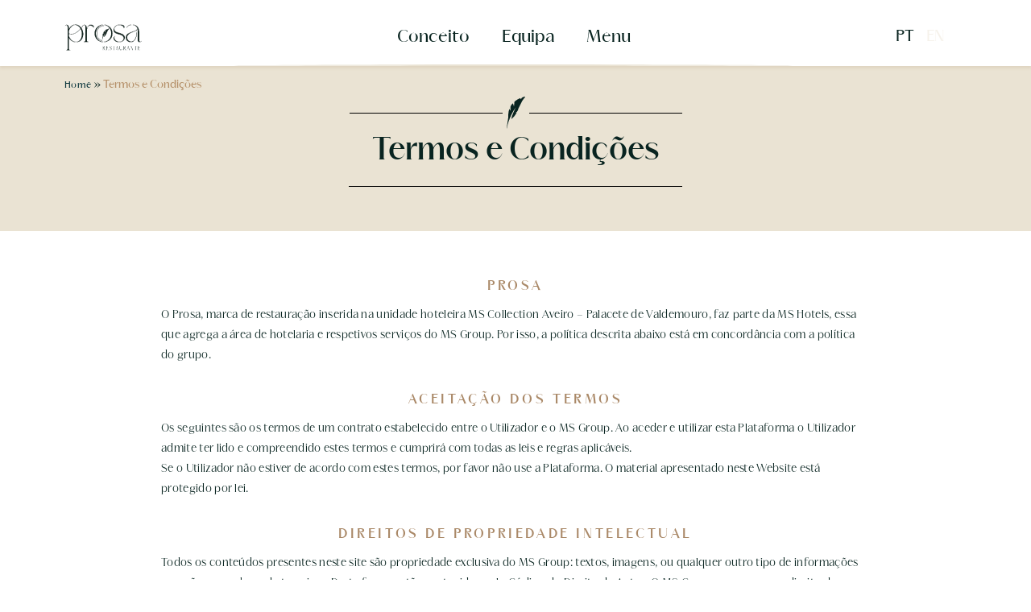

--- FILE ---
content_type: text/html; charset=UTF-8
request_url: https://prosarestaurante.pt/termos-e-condicoes/
body_size: 17202
content:
<!doctype html>
<html lang="pt-PT">
<head>
	<meta charset="UTF-8">
	<meta name="viewport" content="width=device-width, initial-scale=1">
	<link rel="profile" href="https://gmpg.org/xfn/11">
				<script>
				(function () {
						window._egoiaq = window._egoiaq || [];
						var url = (("https:" == document.location.protocol) ? "https://egoimmerce.e-goi.com/" : "http://egoimmerce.e-goi.com/");
						var url_cdn = (("https:" == document.location.protocol) ? "https://cdn-te.e-goi.com/" : "http://cdn-te.e-goi.com/");
						var d = document, g = d.createElement('script'), s = d.getElementsByTagName('script')[0];
						g.type = 'text/javascript';
						g.defer = true;
						g.async = true;
						g.src = url_cdn + 'egoimmerce.js';
						s.parentNode.insertBefore(g, s);
						window._egoiaq.push(['setClientId', 1197957]);
						window._egoiaq.push(['setListId', 7]);
						
						window._egoiaq.push(['setTrackerUrl', url + 'collect']);
						window._egoiaq.push(['trackPageView']);
					}
				)();
			</script>
			<meta name='robots' content='index, follow, max-image-preview:large, max-snippet:-1, max-video-preview:-1' />
<link rel="alternate" href="https://prosarestaurante.pt/termos-e-condicoes/" hreflang="pt" />
<link rel="alternate" href="https://prosarestaurante.pt/en/terms-and-conditions/" hreflang="en" />

	<!-- This site is optimized with the Yoast SEO plugin v24.2 - https://yoast.com/wordpress/plugins/seo/ -->
	<title>Termos e Condições - Restaurante Prosa | Cada Prato, Uma História</title>
	<link rel="canonical" href="https://prosarestaurante.pt/termos-e-condicoes/" />
	<meta property="og:locale" content="pt_PT" />
	<meta property="og:locale:alternate" content="en_GB" />
	<meta property="og:type" content="article" />
	<meta property="og:title" content="Termos e Condições - Restaurante Prosa | Cada Prato, Uma História" />
	<meta property="og:description" content="Termos e Condições PROSA O Prosa, marca de restauração inserida na unidade hoteleira MS Collection Aveiro – Palacete de Valdemouro, faz parte da MS Hotels, essa que agrega a área de hotelaria e respetivos serviços do MS Group. Por isso, a política descrita abaixo está em concordância com a política do grupo. ACEITAÇÃO DOS TERMOS [&hellip;]" />
	<meta property="og:url" content="https://prosarestaurante.pt/termos-e-condicoes/" />
	<meta property="og:site_name" content="Restaurante Prosa | Cada Prato, Uma História" />
	<meta property="article:modified_time" content="2023-06-29T21:18:41+00:00" />
	<meta property="og:image" content="https://prosa.pipecodes.pt/wp-content/uploads/2023/06/symbol.png" />
	<meta name="twitter:card" content="summary_large_image" />
	<meta name="twitter:label1" content="Tempo estimado de leitura" />
	<meta name="twitter:data1" content="2 minutos" />
	<script type="application/ld+json" class="yoast-schema-graph">{"@context":"https://schema.org","@graph":[{"@type":"WebPage","@id":"https://prosarestaurante.pt/termos-e-condicoes/","url":"https://prosarestaurante.pt/termos-e-condicoes/","name":"Termos e Condições - Restaurante Prosa | Cada Prato, Uma História","isPartOf":{"@id":"https://prosarestaurante.pt/#website"},"primaryImageOfPage":{"@id":"https://prosarestaurante.pt/termos-e-condicoes/#primaryimage"},"image":{"@id":"https://prosarestaurante.pt/termos-e-condicoes/#primaryimage"},"thumbnailUrl":"https://prosa.pipecodes.pt/wp-content/uploads/2023/06/symbol.png","datePublished":"2023-06-07T11:09:06+00:00","dateModified":"2023-06-29T21:18:41+00:00","breadcrumb":{"@id":"https://prosarestaurante.pt/termos-e-condicoes/#breadcrumb"},"inLanguage":"pt-PT","potentialAction":[{"@type":"ReadAction","target":["https://prosarestaurante.pt/termos-e-condicoes/"]}]},{"@type":"ImageObject","inLanguage":"pt-PT","@id":"https://prosarestaurante.pt/termos-e-condicoes/#primaryimage","url":"https://prosa.pipecodes.pt/wp-content/uploads/2023/06/symbol.png","contentUrl":"https://prosa.pipecodes.pt/wp-content/uploads/2023/06/symbol.png"},{"@type":"BreadcrumbList","@id":"https://prosarestaurante.pt/termos-e-condicoes/#breadcrumb","itemListElement":[{"@type":"ListItem","position":1,"name":"Home","item":"https://prosarestaurante.pt/"},{"@type":"ListItem","position":2,"name":"Termos e Condições"}]},{"@type":"WebSite","@id":"https://prosarestaurante.pt/#website","url":"https://prosarestaurante.pt/","name":"Restaurante Prosa | Cada Prato, Uma História","description":"Restaurante Prosa","publisher":{"@id":"https://prosarestaurante.pt/#organization"},"potentialAction":[{"@type":"SearchAction","target":{"@type":"EntryPoint","urlTemplate":"https://prosarestaurante.pt/?s={search_term_string}"},"query-input":{"@type":"PropertyValueSpecification","valueRequired":true,"valueName":"search_term_string"}}],"inLanguage":"pt-PT"},{"@type":"Organization","@id":"https://prosarestaurante.pt/#organization","name":"Restaurante Prosa | Cada Prato, Uma História","url":"https://prosarestaurante.pt/","logo":{"@type":"ImageObject","inLanguage":"pt-PT","@id":"https://prosarestaurante.pt/#/schema/logo/image/","url":"https://prosarestaurante.pt/wp-content/uploads/2023/05/Prosa-Emblema-verde.png","contentUrl":"https://prosarestaurante.pt/wp-content/uploads/2023/05/Prosa-Emblema-verde.png","width":1602,"height":1562,"caption":"Restaurante Prosa | Cada Prato, Uma História"},"image":{"@id":"https://prosarestaurante.pt/#/schema/logo/image/"}}]}</script>
	<!-- / Yoast SEO plugin. -->


<link rel='dns-prefetch' href='//www.googletagmanager.com' />
<link rel="alternate" type="application/rss+xml" title="Restaurante Prosa | Cada Prato, Uma História &raquo; Feed" href="https://prosarestaurante.pt/feed/" />
<link rel="alternate" type="application/rss+xml" title="Restaurante Prosa | Cada Prato, Uma História &raquo; Feed de comentários" href="https://prosarestaurante.pt/comments/feed/" />
<link rel="alternate" title="oEmbed (JSON)" type="application/json+oembed" href="https://prosarestaurante.pt/wp-json/oembed/1.0/embed?url=https%3A%2F%2Fprosarestaurante.pt%2Ftermos-e-condicoes%2F" />
<link rel="alternate" title="oEmbed (XML)" type="text/xml+oembed" href="https://prosarestaurante.pt/wp-json/oembed/1.0/embed?url=https%3A%2F%2Fprosarestaurante.pt%2Ftermos-e-condicoes%2F&#038;format=xml" />
<style id='wp-img-auto-sizes-contain-inline-css'>
img:is([sizes=auto i],[sizes^="auto," i]){contain-intrinsic-size:3000px 1500px}
/*# sourceURL=wp-img-auto-sizes-contain-inline-css */
</style>
<style id='wp-emoji-styles-inline-css'>

	img.wp-smiley, img.emoji {
		display: inline !important;
		border: none !important;
		box-shadow: none !important;
		height: 1em !important;
		width: 1em !important;
		margin: 0 0.07em !important;
		vertical-align: -0.1em !important;
		background: none !important;
		padding: 0 !important;
	}
/*# sourceURL=wp-emoji-styles-inline-css */
</style>
<style id='classic-theme-styles-inline-css'>
/*! This file is auto-generated */
.wp-block-button__link{color:#fff;background-color:#32373c;border-radius:9999px;box-shadow:none;text-decoration:none;padding:calc(.667em + 2px) calc(1.333em + 2px);font-size:1.125em}.wp-block-file__button{background:#32373c;color:#fff;text-decoration:none}
/*# sourceURL=/wp-includes/css/classic-themes.min.css */
</style>
<link rel='stylesheet' id='dashicons-css' href='https://prosarestaurante.pt/wp-includes/css/dashicons.min.css?ver=6.9' media='all' />
<link rel='stylesheet' id='egoi-for-wp-css' href='https://prosarestaurante.pt/wp-content/plugins/smart-marketing-for-wp/public/css/egoi-for-wp-public.css?ver=5.0.12' media='' />
<link rel='stylesheet' id='eae-css-css' href='https://prosarestaurante.pt/wp-content/plugins/addon-elements-for-elementor-page-builder/assets/css/eae.min.css?ver=1.14' media='all' />
<link rel='stylesheet' id='eae-peel-css-css' href='https://prosarestaurante.pt/wp-content/plugins/addon-elements-for-elementor-page-builder/assets/lib/peel/peel.css?ver=1.14' media='all' />
<link rel='stylesheet' id='font-awesome-4-shim-css' href='https://prosarestaurante.pt/wp-content/plugins/elementor/assets/lib/font-awesome/css/v4-shims.min.css?ver=1.0' media='all' />
<link rel='stylesheet' id='font-awesome-5-all-css' href='https://prosarestaurante.pt/wp-content/plugins/elementor/assets/lib/font-awesome/css/all.min.css?ver=1.0' media='all' />
<link rel='stylesheet' id='vegas-css-css' href='https://prosarestaurante.pt/wp-content/plugins/addon-elements-for-elementor-page-builder/assets/lib/vegas/vegas.min.css?ver=2.4.0' media='all' />
<link rel='stylesheet' id='hello-elementor-css' href='https://prosarestaurante.pt/wp-content/themes/hello-elementor/style.min.css?ver=2.8.0' media='all' />
<link rel='stylesheet' id='hello-elementor-theme-style-css' href='https://prosarestaurante.pt/wp-content/themes/hello-elementor/theme.min.css?ver=2.8.0' media='all' />
<link rel='stylesheet' id='elementor-frontend-css' href='https://prosarestaurante.pt/wp-content/plugins/elementor/assets/css/frontend.min.css?ver=3.30.0' media='all' />
<link rel='stylesheet' id='elementor-post-6-css' href='https://prosarestaurante.pt/wp-content/uploads/elementor/css/post-6.css?ver=1751447923' media='all' />
<link rel='stylesheet' id='widget-image-css' href='https://prosarestaurante.pt/wp-content/plugins/elementor/assets/css/widget-image.min.css?ver=3.30.0' media='all' />
<link rel='stylesheet' id='widget-nav-menu-css' href='https://prosarestaurante.pt/wp-content/plugins/elementor-pro/assets/css/widget-nav-menu.min.css?ver=3.25.4' media='all' />
<link rel='stylesheet' id='widget-heading-css' href='https://prosarestaurante.pt/wp-content/plugins/elementor/assets/css/widget-heading.min.css?ver=3.30.0' media='all' />
<link rel='stylesheet' id='widget-social-icons-css' href='https://prosarestaurante.pt/wp-content/plugins/elementor/assets/css/widget-social-icons.min.css?ver=3.30.0' media='all' />
<link rel='stylesheet' id='e-apple-webkit-css' href='https://prosarestaurante.pt/wp-content/plugins/elementor/assets/css/conditionals/apple-webkit.min.css?ver=3.30.0' media='all' />
<link rel='stylesheet' id='e-animation-fadeIn-css' href='https://prosarestaurante.pt/wp-content/plugins/elementor/assets/lib/animations/styles/fadeIn.min.css?ver=3.30.0' media='all' />
<link rel='stylesheet' id='elementor-icons-css' href='https://prosarestaurante.pt/wp-content/plugins/elementor/assets/lib/eicons/css/elementor-icons.min.css?ver=5.43.0' media='all' />
<link rel='stylesheet' id='e-popup-style-css' href='https://prosarestaurante.pt/wp-content/plugins/elementor-pro/assets/css/conditionals/popup.min.css?ver=3.25.4' media='all' />
<link rel='stylesheet' id='cpel-language-switcher-css' href='https://prosarestaurante.pt/wp-content/plugins/connect-polylang-elementor/assets/css/language-switcher.min.css?ver=2.4.6' media='all' />
<link rel='stylesheet' id='widget-breadcrumbs-css' href='https://prosarestaurante.pt/wp-content/plugins/elementor-pro/assets/css/widget-breadcrumbs.min.css?ver=3.25.4' media='all' />
<link rel='stylesheet' id='widget-divider-css' href='https://prosarestaurante.pt/wp-content/plugins/elementor/assets/css/widget-divider.min.css?ver=3.30.0' media='all' />
<link rel='stylesheet' id='elementor-post-351-css' href='https://prosarestaurante.pt/wp-content/uploads/elementor/css/post-351.css?ver=1751481023' media='all' />
<link rel='stylesheet' id='elementor-post-1514-css' href='https://prosarestaurante.pt/wp-content/uploads/elementor/css/post-1514.css?ver=1751449480' media='all' />
<link rel='stylesheet' id='elementor-post-24-css' href='https://prosarestaurante.pt/wp-content/uploads/elementor/css/post-24.css?ver=1754496418' media='all' />
<link rel='stylesheet' id='elementor-post-5503-css' href='https://prosarestaurante.pt/wp-content/uploads/elementor/css/post-5503.css?ver=1761826073' media='all' />
<link rel='stylesheet' id='elementor-icons-shared-0-css' href='https://prosarestaurante.pt/wp-content/plugins/elementor/assets/lib/font-awesome/css/fontawesome.min.css?ver=5.15.3' media='all' />
<link rel='stylesheet' id='elementor-icons-fa-solid-css' href='https://prosarestaurante.pt/wp-content/plugins/elementor/assets/lib/font-awesome/css/solid.min.css?ver=5.15.3' media='all' />
<script id="canvas-loader-js-extra">
var egoi_config_ajax_object_core = {"ajax_url":"https://prosarestaurante.pt/wp-admin/admin-ajax.php","ajax_nonce":"4adaee5543"};
//# sourceURL=canvas-loader-js-extra
</script>
<script src="https://prosarestaurante.pt/wp-content/plugins/smart-marketing-for-wp/admin/js/egoi-for-wp-canvas.js?ver=5.0.12" id="canvas-loader-js"></script>
<script src="https://prosarestaurante.pt/wp-includes/js/jquery/jquery.min.js?ver=3.7.1" id="jquery-core-js"></script>
<script src="https://prosarestaurante.pt/wp-includes/js/jquery/jquery-migrate.min.js?ver=3.4.1" id="jquery-migrate-js"></script>
<script src="https://prosarestaurante.pt/wp-content/plugins/addon-elements-for-elementor-page-builder/assets/js/iconHelper.js?ver=1.0" id="eae-iconHelper-js"></script>
<script src="https://prosarestaurante.pt/wp-content/plugins/elementor-pro/assets/js/page-transitions.min.js?ver=3.25.4" id="page-transitions-js"></script>

<!-- Google tag (gtag.js) snippet added by Site Kit -->

<!-- Google Analytics snippet added by Site Kit -->
<script src="https://www.googletagmanager.com/gtag/js?id=GT-T5NX8KH" id="google_gtagjs-js" async></script>
<script id="google_gtagjs-js-after">
window.dataLayer = window.dataLayer || [];function gtag(){dataLayer.push(arguments);}
gtag("set","linker",{"domains":["prosarestaurante.pt"]});
gtag("js", new Date());
gtag("set", "developer_id.dZTNiMT", true);
gtag("config", "GT-T5NX8KH");
//# sourceURL=google_gtagjs-js-after
</script>

<!-- End Google tag (gtag.js) snippet added by Site Kit -->
<link rel="https://api.w.org/" href="https://prosarestaurante.pt/wp-json/" /><link rel="alternate" title="JSON" type="application/json" href="https://prosarestaurante.pt/wp-json/wp/v2/pages/351" /><link rel="EditURI" type="application/rsd+xml" title="RSD" href="https://prosarestaurante.pt/xmlrpc.php?rsd" />
<meta name="generator" content="WordPress 6.9" />
<link rel='shortlink' href='https://prosarestaurante.pt/?p=351' />
<meta name="generator" content="Site Kit by Google 1.144.0" /><!-- Google Tag Manager -->
<script>(function(w,d,s,l,i){w[l]=w[l]||[];w[l].push({'gtm.start':
new Date().getTime(),event:'gtm.js'});var f=d.getElementsByTagName(s)[0],
j=d.createElement(s),dl=l!='dataLayer'?'&l='+l:'';j.async=true;j.src=
'https://www.googletagmanager.com/gtm.js?id='+i+dl;f.parentNode.insertBefore(j,f);
})(window,document,'script','dataLayer','GTM-KKDNT5MF');</script>
<!-- End Google Tag Manager --><meta name="generator" content="Elementor 3.30.0; features: additional_custom_breakpoints; settings: css_print_method-external, google_font-enabled, font_display-swap">
			<style>
				.e-con.e-parent:nth-of-type(n+4):not(.e-lazyloaded):not(.e-no-lazyload),
				.e-con.e-parent:nth-of-type(n+4):not(.e-lazyloaded):not(.e-no-lazyload) * {
					background-image: none !important;
				}
				@media screen and (max-height: 1024px) {
					.e-con.e-parent:nth-of-type(n+3):not(.e-lazyloaded):not(.e-no-lazyload),
					.e-con.e-parent:nth-of-type(n+3):not(.e-lazyloaded):not(.e-no-lazyload) * {
						background-image: none !important;
					}
				}
				@media screen and (max-height: 640px) {
					.e-con.e-parent:nth-of-type(n+2):not(.e-lazyloaded):not(.e-no-lazyload),
					.e-con.e-parent:nth-of-type(n+2):not(.e-lazyloaded):not(.e-no-lazyload) * {
						background-image: none !important;
					}
				}
			</style>
			<link rel="icon" href="https://prosarestaurante.pt/wp-content/uploads/2023/05/Prosa-Emblema-verde-150x150.png" sizes="32x32" />
<link rel="icon" href="https://prosarestaurante.pt/wp-content/uploads/2023/05/Prosa-Emblema-verde.png" sizes="192x192" />
<link rel="apple-touch-icon" href="https://prosarestaurante.pt/wp-content/uploads/2023/05/Prosa-Emblema-verde.png" />
<meta name="msapplication-TileImage" content="https://prosarestaurante.pt/wp-content/uploads/2023/05/Prosa-Emblema-verde.png" />
<style id='global-styles-inline-css'>
:root{--wp--preset--aspect-ratio--square: 1;--wp--preset--aspect-ratio--4-3: 4/3;--wp--preset--aspect-ratio--3-4: 3/4;--wp--preset--aspect-ratio--3-2: 3/2;--wp--preset--aspect-ratio--2-3: 2/3;--wp--preset--aspect-ratio--16-9: 16/9;--wp--preset--aspect-ratio--9-16: 9/16;--wp--preset--color--black: #000000;--wp--preset--color--cyan-bluish-gray: #abb8c3;--wp--preset--color--white: #ffffff;--wp--preset--color--pale-pink: #f78da7;--wp--preset--color--vivid-red: #cf2e2e;--wp--preset--color--luminous-vivid-orange: #ff6900;--wp--preset--color--luminous-vivid-amber: #fcb900;--wp--preset--color--light-green-cyan: #7bdcb5;--wp--preset--color--vivid-green-cyan: #00d084;--wp--preset--color--pale-cyan-blue: #8ed1fc;--wp--preset--color--vivid-cyan-blue: #0693e3;--wp--preset--color--vivid-purple: #9b51e0;--wp--preset--gradient--vivid-cyan-blue-to-vivid-purple: linear-gradient(135deg,rgb(6,147,227) 0%,rgb(155,81,224) 100%);--wp--preset--gradient--light-green-cyan-to-vivid-green-cyan: linear-gradient(135deg,rgb(122,220,180) 0%,rgb(0,208,130) 100%);--wp--preset--gradient--luminous-vivid-amber-to-luminous-vivid-orange: linear-gradient(135deg,rgb(252,185,0) 0%,rgb(255,105,0) 100%);--wp--preset--gradient--luminous-vivid-orange-to-vivid-red: linear-gradient(135deg,rgb(255,105,0) 0%,rgb(207,46,46) 100%);--wp--preset--gradient--very-light-gray-to-cyan-bluish-gray: linear-gradient(135deg,rgb(238,238,238) 0%,rgb(169,184,195) 100%);--wp--preset--gradient--cool-to-warm-spectrum: linear-gradient(135deg,rgb(74,234,220) 0%,rgb(151,120,209) 20%,rgb(207,42,186) 40%,rgb(238,44,130) 60%,rgb(251,105,98) 80%,rgb(254,248,76) 100%);--wp--preset--gradient--blush-light-purple: linear-gradient(135deg,rgb(255,206,236) 0%,rgb(152,150,240) 100%);--wp--preset--gradient--blush-bordeaux: linear-gradient(135deg,rgb(254,205,165) 0%,rgb(254,45,45) 50%,rgb(107,0,62) 100%);--wp--preset--gradient--luminous-dusk: linear-gradient(135deg,rgb(255,203,112) 0%,rgb(199,81,192) 50%,rgb(65,88,208) 100%);--wp--preset--gradient--pale-ocean: linear-gradient(135deg,rgb(255,245,203) 0%,rgb(182,227,212) 50%,rgb(51,167,181) 100%);--wp--preset--gradient--electric-grass: linear-gradient(135deg,rgb(202,248,128) 0%,rgb(113,206,126) 100%);--wp--preset--gradient--midnight: linear-gradient(135deg,rgb(2,3,129) 0%,rgb(40,116,252) 100%);--wp--preset--font-size--small: 13px;--wp--preset--font-size--medium: 20px;--wp--preset--font-size--large: 36px;--wp--preset--font-size--x-large: 42px;--wp--preset--spacing--20: 0.44rem;--wp--preset--spacing--30: 0.67rem;--wp--preset--spacing--40: 1rem;--wp--preset--spacing--50: 1.5rem;--wp--preset--spacing--60: 2.25rem;--wp--preset--spacing--70: 3.38rem;--wp--preset--spacing--80: 5.06rem;--wp--preset--shadow--natural: 6px 6px 9px rgba(0, 0, 0, 0.2);--wp--preset--shadow--deep: 12px 12px 50px rgba(0, 0, 0, 0.4);--wp--preset--shadow--sharp: 6px 6px 0px rgba(0, 0, 0, 0.2);--wp--preset--shadow--outlined: 6px 6px 0px -3px rgb(255, 255, 255), 6px 6px rgb(0, 0, 0);--wp--preset--shadow--crisp: 6px 6px 0px rgb(0, 0, 0);}:where(.is-layout-flex){gap: 0.5em;}:where(.is-layout-grid){gap: 0.5em;}body .is-layout-flex{display: flex;}.is-layout-flex{flex-wrap: wrap;align-items: center;}.is-layout-flex > :is(*, div){margin: 0;}body .is-layout-grid{display: grid;}.is-layout-grid > :is(*, div){margin: 0;}:where(.wp-block-columns.is-layout-flex){gap: 2em;}:where(.wp-block-columns.is-layout-grid){gap: 2em;}:where(.wp-block-post-template.is-layout-flex){gap: 1.25em;}:where(.wp-block-post-template.is-layout-grid){gap: 1.25em;}.has-black-color{color: var(--wp--preset--color--black) !important;}.has-cyan-bluish-gray-color{color: var(--wp--preset--color--cyan-bluish-gray) !important;}.has-white-color{color: var(--wp--preset--color--white) !important;}.has-pale-pink-color{color: var(--wp--preset--color--pale-pink) !important;}.has-vivid-red-color{color: var(--wp--preset--color--vivid-red) !important;}.has-luminous-vivid-orange-color{color: var(--wp--preset--color--luminous-vivid-orange) !important;}.has-luminous-vivid-amber-color{color: var(--wp--preset--color--luminous-vivid-amber) !important;}.has-light-green-cyan-color{color: var(--wp--preset--color--light-green-cyan) !important;}.has-vivid-green-cyan-color{color: var(--wp--preset--color--vivid-green-cyan) !important;}.has-pale-cyan-blue-color{color: var(--wp--preset--color--pale-cyan-blue) !important;}.has-vivid-cyan-blue-color{color: var(--wp--preset--color--vivid-cyan-blue) !important;}.has-vivid-purple-color{color: var(--wp--preset--color--vivid-purple) !important;}.has-black-background-color{background-color: var(--wp--preset--color--black) !important;}.has-cyan-bluish-gray-background-color{background-color: var(--wp--preset--color--cyan-bluish-gray) !important;}.has-white-background-color{background-color: var(--wp--preset--color--white) !important;}.has-pale-pink-background-color{background-color: var(--wp--preset--color--pale-pink) !important;}.has-vivid-red-background-color{background-color: var(--wp--preset--color--vivid-red) !important;}.has-luminous-vivid-orange-background-color{background-color: var(--wp--preset--color--luminous-vivid-orange) !important;}.has-luminous-vivid-amber-background-color{background-color: var(--wp--preset--color--luminous-vivid-amber) !important;}.has-light-green-cyan-background-color{background-color: var(--wp--preset--color--light-green-cyan) !important;}.has-vivid-green-cyan-background-color{background-color: var(--wp--preset--color--vivid-green-cyan) !important;}.has-pale-cyan-blue-background-color{background-color: var(--wp--preset--color--pale-cyan-blue) !important;}.has-vivid-cyan-blue-background-color{background-color: var(--wp--preset--color--vivid-cyan-blue) !important;}.has-vivid-purple-background-color{background-color: var(--wp--preset--color--vivid-purple) !important;}.has-black-border-color{border-color: var(--wp--preset--color--black) !important;}.has-cyan-bluish-gray-border-color{border-color: var(--wp--preset--color--cyan-bluish-gray) !important;}.has-white-border-color{border-color: var(--wp--preset--color--white) !important;}.has-pale-pink-border-color{border-color: var(--wp--preset--color--pale-pink) !important;}.has-vivid-red-border-color{border-color: var(--wp--preset--color--vivid-red) !important;}.has-luminous-vivid-orange-border-color{border-color: var(--wp--preset--color--luminous-vivid-orange) !important;}.has-luminous-vivid-amber-border-color{border-color: var(--wp--preset--color--luminous-vivid-amber) !important;}.has-light-green-cyan-border-color{border-color: var(--wp--preset--color--light-green-cyan) !important;}.has-vivid-green-cyan-border-color{border-color: var(--wp--preset--color--vivid-green-cyan) !important;}.has-pale-cyan-blue-border-color{border-color: var(--wp--preset--color--pale-cyan-blue) !important;}.has-vivid-cyan-blue-border-color{border-color: var(--wp--preset--color--vivid-cyan-blue) !important;}.has-vivid-purple-border-color{border-color: var(--wp--preset--color--vivid-purple) !important;}.has-vivid-cyan-blue-to-vivid-purple-gradient-background{background: var(--wp--preset--gradient--vivid-cyan-blue-to-vivid-purple) !important;}.has-light-green-cyan-to-vivid-green-cyan-gradient-background{background: var(--wp--preset--gradient--light-green-cyan-to-vivid-green-cyan) !important;}.has-luminous-vivid-amber-to-luminous-vivid-orange-gradient-background{background: var(--wp--preset--gradient--luminous-vivid-amber-to-luminous-vivid-orange) !important;}.has-luminous-vivid-orange-to-vivid-red-gradient-background{background: var(--wp--preset--gradient--luminous-vivid-orange-to-vivid-red) !important;}.has-very-light-gray-to-cyan-bluish-gray-gradient-background{background: var(--wp--preset--gradient--very-light-gray-to-cyan-bluish-gray) !important;}.has-cool-to-warm-spectrum-gradient-background{background: var(--wp--preset--gradient--cool-to-warm-spectrum) !important;}.has-blush-light-purple-gradient-background{background: var(--wp--preset--gradient--blush-light-purple) !important;}.has-blush-bordeaux-gradient-background{background: var(--wp--preset--gradient--blush-bordeaux) !important;}.has-luminous-dusk-gradient-background{background: var(--wp--preset--gradient--luminous-dusk) !important;}.has-pale-ocean-gradient-background{background: var(--wp--preset--gradient--pale-ocean) !important;}.has-electric-grass-gradient-background{background: var(--wp--preset--gradient--electric-grass) !important;}.has-midnight-gradient-background{background: var(--wp--preset--gradient--midnight) !important;}.has-small-font-size{font-size: var(--wp--preset--font-size--small) !important;}.has-medium-font-size{font-size: var(--wp--preset--font-size--medium) !important;}.has-large-font-size{font-size: var(--wp--preset--font-size--large) !important;}.has-x-large-font-size{font-size: var(--wp--preset--font-size--x-large) !important;}
/*# sourceURL=global-styles-inline-css */
</style>
</head>
<body class="wp-singular page-template-default page page-id-351 wp-custom-logo wp-theme-hello-elementor elementor-default elementor-kit-6 elementor-page elementor-page-351">

<!-- Google Tag Manager (noscript) -->
<noscript><iframe src="https://www.googletagmanager.com/ns.html?id=GTM-KKDNT5MF"
height="0" width="0" style="display:none;visibility:hidden"></iframe></noscript>
<!-- End Google Tag Manager (noscript) -->		<e-page-transition preloader-type="icon" preloader-icon="fas fa-circle-notch fa-solid" class="e-page-transition--entering" exclude="^https\:\/\/prosarestaurante\.pt\/wp\-admin\/">
					</e-page-transition>
		
<a class="skip-link screen-reader-text" href="#content">Skip to content</a>

		<div data-elementor-type="header" data-elementor-id="1514" class="elementor elementor-1514 elementor-location-header" data-elementor-post-type="elementor_library">
					<section class="has_eae_slider elementor-section elementor-top-section elementor-element elementor-element-1ad10b6a elementor-section-height-min-height home-header-internal elementor-section-content-middle elementor-hidden-tablet elementor-hidden-mobile elementor-section-boxed elementor-section-height-default elementor-section-items-middle" data-id="1ad10b6a" data-element_type="section" data-settings="{&quot;background_background&quot;:&quot;classic&quot;}">
						<div class="elementor-container elementor-column-gap-default">
					<div class="has_eae_slider elementor-column elementor-col-33 elementor-top-column elementor-element elementor-element-29c625fb" data-id="29c625fb" data-element_type="column">
			<div class="elementor-widget-wrap elementor-element-populated">
						<div class="elementor-element elementor-element-3be9f01 elementor-widget elementor-widget-image" data-id="3be9f01" data-element_type="widget" data-widget_type="image.default">
				<div class="elementor-widget-container">
																<a href="https://prosarestaurante.pt">
							<img src="https://prosarestaurante.pt/wp-content/uploads/elementor/thumbs/Prosa-Logo-principal-verde@2x-q88uu30atacgfz8gbc8wqpfonl2jkln46jqb3yk5ze.png" title="Prosa-Logo principal-verde@2x" alt="Prosa-Logo principal-verde@2x" loading="lazy" />								</a>
															</div>
				</div>
					</div>
		</div>
				<div class="has_eae_slider elementor-column elementor-col-33 elementor-top-column elementor-element elementor-element-bdf7406" data-id="bdf7406" data-element_type="column">
			<div class="elementor-widget-wrap elementor-element-populated">
						<div class="elementor-element elementor-element-a2e1b1a elementor-nav-menu__align-center cpel-lv--yes elementor-widget__width-initial main-menu-header-white header-menu-internal elementor-nav-menu--dropdown-tablet elementor-nav-menu__text-align-aside elementor-nav-menu--toggle elementor-nav-menu--burger elementor-widget elementor-widget-nav-menu" data-id="a2e1b1a" data-element_type="widget" data-settings="{&quot;layout&quot;:&quot;horizontal&quot;,&quot;submenu_icon&quot;:{&quot;value&quot;:&quot;&lt;i class=\&quot;fas fa-caret-down\&quot;&gt;&lt;\/i&gt;&quot;,&quot;library&quot;:&quot;fa-solid&quot;},&quot;toggle&quot;:&quot;burger&quot;}" data-widget_type="nav-menu.default">
				<div class="elementor-widget-container">
								<nav aria-label="Menu" class="elementor-nav-menu--main elementor-nav-menu__container elementor-nav-menu--layout-horizontal e--pointer-underline e--animation-fade">
				<ul id="menu-1-a2e1b1a" class="elementor-nav-menu"><li class="menu-item menu-item-type-custom menu-item-object-custom menu-item-1354"><a href="/#conceito" class="elementor-item elementor-item-anchor">Conceito</a></li>
<li class="menu-item menu-item-type-custom menu-item-object-custom menu-item-1356"><a href="/#equipa" class="elementor-item elementor-item-anchor">Equipa</a></li>
<li class="menu-item menu-item-type-custom menu-item-object-custom menu-item-1357"><a href="/#menu" class="elementor-item elementor-item-anchor">Menu</a></li>
</ul>			</nav>
					<div class="elementor-menu-toggle" role="button" tabindex="0" aria-label="Menu Toggle" aria-expanded="false">
			<i aria-hidden="true" role="presentation" class="elementor-menu-toggle__icon--open eicon-menu-bar"></i><i aria-hidden="true" role="presentation" class="elementor-menu-toggle__icon--close eicon-close"></i>			<span class="elementor-screen-only">Menu</span>
		</div>
					<nav class="elementor-nav-menu--dropdown elementor-nav-menu__container" aria-hidden="true">
				<ul id="menu-2-a2e1b1a" class="elementor-nav-menu"><li class="menu-item menu-item-type-custom menu-item-object-custom menu-item-1354"><a href="/#conceito" class="elementor-item elementor-item-anchor" tabindex="-1">Conceito</a></li>
<li class="menu-item menu-item-type-custom menu-item-object-custom menu-item-1356"><a href="/#equipa" class="elementor-item elementor-item-anchor" tabindex="-1">Equipa</a></li>
<li class="menu-item menu-item-type-custom menu-item-object-custom menu-item-1357"><a href="/#menu" class="elementor-item elementor-item-anchor" tabindex="-1">Menu</a></li>
</ul>			</nav>
						</div>
				</div>
					</div>
		</div>
				<div class="has_eae_slider elementor-column elementor-col-33 elementor-top-column elementor-element elementor-element-3eed362" data-id="3eed362" data-element_type="column">
			<div class="elementor-widget-wrap elementor-element-populated">
						<section class="has_eae_slider elementor-section elementor-inner-section elementor-element elementor-element-6bf11fb elementor-section-boxed elementor-section-height-default elementor-section-height-default" data-id="6bf11fb" data-element_type="section">
						<div class="elementor-container elementor-column-gap-default">
					<div class="has_eae_slider elementor-column elementor-col-50 elementor-inner-column elementor-element elementor-element-ea7b8e1" data-id="ea7b8e1" data-element_type="column">
			<div class="elementor-widget-wrap elementor-element-populated">
						<div class="elementor-element elementor-element-d038753 elementor-align-right bt-header-book cpel-lv--yes elementor-hidden-desktop elementor-hidden-tablet elementor-hidden-mobile elementor-widget elementor-widget-button" data-id="d038753" data-element_type="widget" data-widget_type="button.default">
				<div class="elementor-widget-container">
									<div class="elementor-button-wrapper">
					<a class="elementor-button elementor-button-link elementor-size-sm" href="https://module.lafourchette.com/pt_PT/module/336637-dc538#/2101873/dhp" target="_blank">
						<span class="elementor-button-content-wrapper">
									<span class="elementor-button-text">Reservas</span>
					</span>
					</a>
				</div>
								</div>
				</div>
					</div>
		</div>
				<div class="has_eae_slider elementor-column elementor-col-50 elementor-inner-column elementor-element elementor-element-d9c52fd" data-id="d9c52fd" data-element_type="column">
			<div class="elementor-widget-wrap elementor-element-populated">
						<div class="elementor-element elementor-element-c389799 cpel-switcher--align-right elementor-widget__width-auto cpel-switcher--layout-horizontal elementor-widget elementor-widget-polylang-language-switcher" data-id="c389799" data-element_type="widget" data-widget_type="polylang-language-switcher.default">
				<div class="elementor-widget-container">
					<nav class="cpel-switcher__nav"><ul class="cpel-switcher__list"><li class="cpel-switcher__lang cpel-switcher__lang--active"><a lang="pt-PT" hreflang="pt-PT" href="https://prosarestaurante.pt/termos-e-condicoes/"><span class="cpel-switcher__code">PT</span></a></li><li class="cpel-switcher__lang"><a lang="en-GB" hreflang="en-GB" href="https://prosarestaurante.pt/en/terms-and-conditions/"><span class="cpel-switcher__code">EN</span></a></li></ul></nav>				</div>
				</div>
					</div>
		</div>
					</div>
		</section>
					</div>
		</div>
					</div>
		</section>
				<section class="has_eae_slider elementor-section elementor-top-section elementor-element elementor-element-3ea88f6 elementor-section-height-min-height home-header-internal mobile elementor-section-content-middle elementor-section-full_width elementor-hidden-desktop elementor-section-height-default elementor-section-items-middle" data-id="3ea88f6" data-element_type="section" data-settings="{&quot;background_background&quot;:&quot;classic&quot;}">
						<div class="elementor-container elementor-column-gap-default">
					<div class="has_eae_slider elementor-column elementor-col-33 elementor-top-column elementor-element elementor-element-b4f50b4 mobile-header-col-1" data-id="b4f50b4" data-element_type="column">
			<div class="elementor-widget-wrap elementor-element-populated">
						<div class="elementor-element elementor-element-4c6eb78 cpel-lv--yes elementor-widget__width-initial elementor-widget-tablet__width-initial elementor-absolute elementor-nav-menu--dropdown-tablet elementor-nav-menu__text-align-aside elementor-nav-menu--toggle elementor-nav-menu--burger elementor-widget elementor-widget-nav-menu" data-id="4c6eb78" data-element_type="widget" data-settings="{&quot;_position&quot;:&quot;absolute&quot;,&quot;layout&quot;:&quot;horizontal&quot;,&quot;submenu_icon&quot;:{&quot;value&quot;:&quot;&lt;i class=\&quot;fas fa-caret-down\&quot;&gt;&lt;\/i&gt;&quot;,&quot;library&quot;:&quot;fa-solid&quot;},&quot;toggle&quot;:&quot;burger&quot;}" data-widget_type="nav-menu.default">
				<div class="elementor-widget-container">
								<nav aria-label="Menu" class="elementor-nav-menu--main elementor-nav-menu__container elementor-nav-menu--layout-horizontal e--pointer-underline e--animation-fade">
				<ul id="menu-1-4c6eb78" class="elementor-nav-menu"><li class="menu-item menu-item-type-custom menu-item-object-custom menu-item-1354"><a href="/#conceito" class="elementor-item elementor-item-anchor">Conceito</a></li>
<li class="menu-item menu-item-type-custom menu-item-object-custom menu-item-1356"><a href="/#equipa" class="elementor-item elementor-item-anchor">Equipa</a></li>
<li class="menu-item menu-item-type-custom menu-item-object-custom menu-item-1357"><a href="/#menu" class="elementor-item elementor-item-anchor">Menu</a></li>
</ul>			</nav>
					<div class="elementor-menu-toggle" role="button" tabindex="0" aria-label="Menu Toggle" aria-expanded="false">
			<i aria-hidden="true" role="presentation" class="elementor-menu-toggle__icon--open eicon-menu-bar"></i><i aria-hidden="true" role="presentation" class="elementor-menu-toggle__icon--close eicon-close"></i>			<span class="elementor-screen-only">Menu</span>
		</div>
					<nav class="elementor-nav-menu--dropdown elementor-nav-menu__container" aria-hidden="true">
				<ul id="menu-2-4c6eb78" class="elementor-nav-menu"><li class="menu-item menu-item-type-custom menu-item-object-custom menu-item-1354"><a href="/#conceito" class="elementor-item elementor-item-anchor" tabindex="-1">Conceito</a></li>
<li class="menu-item menu-item-type-custom menu-item-object-custom menu-item-1356"><a href="/#equipa" class="elementor-item elementor-item-anchor" tabindex="-1">Equipa</a></li>
<li class="menu-item menu-item-type-custom menu-item-object-custom menu-item-1357"><a href="/#menu" class="elementor-item elementor-item-anchor" tabindex="-1">Menu</a></li>
</ul>			</nav>
						</div>
				</div>
					</div>
		</div>
				<div class="has_eae_slider elementor-column elementor-col-33 elementor-top-column elementor-element elementor-element-4f0d0b6 mobile-header-col-2" data-id="4f0d0b6" data-element_type="column">
			<div class="elementor-widget-wrap elementor-element-populated">
						<div class="elementor-element elementor-element-9441312 elementor-widget elementor-widget-image" data-id="9441312" data-element_type="widget" data-widget_type="image.default">
				<div class="elementor-widget-container">
																<a href="https://prosarestaurante.pt">
							<img src="https://prosarestaurante.pt/wp-content/uploads/elementor/thumbs/Prosa-Logo-principal-verde@2x-q88uu30atacgfz8gbc8wqpfonl2jkln46jqb3yk5ze.png" title="Prosa-Logo principal-verde@2x" alt="Prosa-Logo principal-verde@2x" loading="lazy" />								</a>
															</div>
				</div>
					</div>
		</div>
				<div class="has_eae_slider elementor-column elementor-col-33 elementor-top-column elementor-element elementor-element-af0d06e mobile-header-col-3" data-id="af0d06e" data-element_type="column">
			<div class="elementor-widget-wrap elementor-element-populated">
						<div class="elementor-element elementor-element-b096051 elementor-widget__width-auto elementor-absolute cpel-switcher--layout-horizontal elementor-widget elementor-widget-polylang-language-switcher" data-id="b096051" data-element_type="widget" data-settings="{&quot;_position&quot;:&quot;absolute&quot;}" data-widget_type="polylang-language-switcher.default">
				<div class="elementor-widget-container">
					<nav class="cpel-switcher__nav"><ul class="cpel-switcher__list"><li class="cpel-switcher__lang cpel-switcher__lang--active"><a lang="pt-PT" hreflang="pt-PT" href="https://prosarestaurante.pt/termos-e-condicoes/"><span class="cpel-switcher__code">PT</span></a></li><li class="cpel-switcher__lang"><a lang="en-GB" hreflang="en-GB" href="https://prosarestaurante.pt/en/terms-and-conditions/"><span class="cpel-switcher__code">EN</span></a></li></ul></nav>				</div>
				</div>
					</div>
		</div>
					</div>
		</section>
				</div>
		
<main id="content" class="site-main post-351 page type-page status-publish hentry">

	
	<div class="page-content">
				<div data-elementor-type="wp-page" data-elementor-id="351" class="elementor elementor-351" data-elementor-post-type="page">
						<section class="has_eae_slider elementor-section elementor-top-section elementor-element elementor-element-929a6bf tc-section-style elementor-section-boxed elementor-section-height-default elementor-section-height-default" data-id="929a6bf" data-element_type="section">
						<div class="elementor-container elementor-column-gap-default">
					<div class="has_eae_slider elementor-column elementor-col-100 elementor-top-column elementor-element elementor-element-0883c14 title-section-style" data-id="0883c14" data-element_type="column">
			<div class="elementor-widget-wrap elementor-element-populated">
						<div class="elementor-element elementor-element-2576f92 elementor-align-left tc-breadcrums-style elementor-widget elementor-widget-breadcrumbs" data-id="2576f92" data-element_type="widget" data-widget_type="breadcrumbs.default">
				<div class="elementor-widget-container">
					<p id="breadcrumbs"><span><span><a href="https://prosarestaurante.pt/">Home</a></span> » <span class="breadcrumb_last" aria-current="page">Termos e Condições</span></span></p>				</div>
				</div>
				<div class="elementor-element elementor-element-dcda62a line-img-style elementor-widget elementor-widget-image" data-id="dcda62a" data-element_type="widget" data-widget_type="image.default">
				<div class="elementor-widget-container">
															<img decoding="async" width="23" height="40" src="https://prosarestaurante.pt/wp-content/uploads/2023/06/symbol.png" class="attachment-large size-large wp-image-264" alt="" />															</div>
				</div>
				<div class="elementor-element elementor-element-b93a99d main-title-style elementor-widget elementor-widget-heading" data-id="b93a99d" data-element_type="widget" data-widget_type="heading.default">
				<div class="elementor-widget-container">
					<h1 class="elementor-heading-title elementor-size-default">Termos e Condições</h1>				</div>
				</div>
				<div class="elementor-element elementor-element-6b43281 pp-divider-stlye elementor-widget-divider--view-line elementor-widget elementor-widget-divider" data-id="6b43281" data-element_type="widget" data-widget_type="divider.default">
				<div class="elementor-widget-container">
							<div class="elementor-divider">
			<span class="elementor-divider-separator">
						</span>
		</div>
						</div>
				</div>
					</div>
		</div>
					</div>
		</section>
				<section class="has_eae_slider elementor-section elementor-top-section elementor-element elementor-element-4571228 elementor-section-boxed elementor-section-height-default elementor-section-height-default" data-id="4571228" data-element_type="section">
						<div class="elementor-container elementor-column-gap-default">
					<div class="has_eae_slider elementor-column elementor-col-100 elementor-top-column elementor-element elementor-element-e42ec8d text-section-style" data-id="e42ec8d" data-element_type="column">
			<div class="elementor-widget-wrap elementor-element-populated">
						<div class="elementor-element elementor-element-1b0157b pp-titles-style elementor-widget elementor-widget-heading" data-id="1b0157b" data-element_type="widget" data-widget_type="heading.default">
				<div class="elementor-widget-container">
					<h2 class="elementor-heading-title elementor-size-default">PROSA</h2>				</div>
				</div>
				<div class="elementor-element elementor-element-d7839d3 pp-text-style elementor-widget elementor-widget-text-editor" data-id="d7839d3" data-element_type="widget" data-widget_type="text-editor.default">
				<div class="elementor-widget-container">
									<p>O Prosa, marca de restauração inserida na unidade hoteleira MS Collection Aveiro – Palacete de Valdemouro, faz parte da MS Hotels, essa que agrega a área de hotelaria e respetivos serviços do MS Group. Por isso, a política descrita abaixo está em concordância com a política do grupo.</p>								</div>
				</div>
				<div class="elementor-element elementor-element-05c6db7 pp-title-style elementor-widget elementor-widget-heading" data-id="05c6db7" data-element_type="widget" data-widget_type="heading.default">
				<div class="elementor-widget-container">
					<h2 class="elementor-heading-title elementor-size-default">ACEITAÇÃO DOS TERMOS</h2>				</div>
				</div>
				<div class="elementor-element elementor-element-4ab870a pp-text-style elementor-widget elementor-widget-text-editor" data-id="4ab870a" data-element_type="widget" data-widget_type="text-editor.default">
				<div class="elementor-widget-container">
									<p>Os seguintes são os termos de um contrato estabelecido entre o Utilizador e o MS Group. Ao aceder e utilizar esta Plataforma o Utilizador admite ter lido e compreendido estes termos e cumprirá com todas as leis e regras aplicáveis.<br />Se o Utilizador não estiver de acordo com estes termos, por favor não use a Plataforma. O material apresentado neste Website está protegido por lei.</p>								</div>
				</div>
				<div class="elementor-element elementor-element-fe10b36 pp-title-style elementor-widget elementor-widget-heading" data-id="fe10b36" data-element_type="widget" data-widget_type="heading.default">
				<div class="elementor-widget-container">
					<h2 class="elementor-heading-title elementor-size-default">DIREITOS DE PROPRIEDADE INTELECTUAL</h2>				</div>
				</div>
				<div class="elementor-element elementor-element-0fb92cd pp-text-style elementor-widget elementor-widget-text-editor" data-id="0fb92cd" data-element_type="widget" data-widget_type="text-editor.default">
				<div class="elementor-widget-container">
									<p>Todos os conteúdos presentes neste site são propriedade exclusiva do MS Group: textos, imagens, ou qualquer outro tipo de informações que não provenham de terceiros. Desta forma estão protegidos pelo Código do Direito de Autor. O MS Group reserva-se ao direito de, a qualquer momento, introduzir alterações nestes conteúdos, não tendo obrigação de efetuar qualquer comunicação prévia aos utilizadores.</p>								</div>
				</div>
				<div class="elementor-element elementor-element-05864cd pp-title-style elementor-widget elementor-widget-heading" data-id="05864cd" data-element_type="widget" data-widget_type="heading.default">
				<div class="elementor-widget-container">
					<h2 class="elementor-heading-title elementor-size-default">LINKS PARA SITES DE TERCEIROS</h2>				</div>
				</div>
				<div class="elementor-element elementor-element-287f187 pp-text-style elementor-widget elementor-widget-text-editor" data-id="287f187" data-element_type="widget" data-widget_type="text-editor.default">
				<div class="elementor-widget-container">
									<p>Este Website pode conter links para sites de terceiros (“sites vinculados”).<br />Nem todos os sites vinculados estão sob o controlo do MS Group, não sendo responsável pelo conteúdo de qualquer Site Vinculado.</p>								</div>
				</div>
				<div class="elementor-element elementor-element-d00fe8f pp-title-style elementor-widget elementor-widget-heading" data-id="d00fe8f" data-element_type="widget" data-widget_type="heading.default">
				<div class="elementor-widget-container">
					<h2 class="elementor-heading-title elementor-size-default">OBRIGAÇÕES E CONDUTA</h2>				</div>
				</div>
				<div class="elementor-element elementor-element-c82e782 pp-text-style elementor-widget elementor-widget-text-editor" data-id="c82e782" data-element_type="widget" data-widget_type="text-editor.default">
				<div class="elementor-widget-container">
									<p>Tendo em consideração o uso deste Website, o Utilizador concorda em: fornecer informações corretas, atuais e completas aquando do registo neste Website; manter a sua informação atualizada; aceitar todos os riscos de acesso não autorizado à informação e Registration Data. O utilizador tem a única responsabilidade da proteção, backup e equipamento adequados usados na ligação a este Website.<br />O utilizador deste site está apenas autorizado a fazer uso dos conteúdos aqui presentes para fins estritamente pessoais. É expressamente proibida a publicação, reprodução, ou distribuição destes conteúdos a terceiros sem que para o mesmo exista uma autorização prévia do MS Group.<br />O MS Group, reserva-se ao direito de proceder judicialmente contra os autores de qualquer utilização não autorizada do conteúdo deste Website.<br />Ao usar este site, o utilizador aceita expressamente as Condições de Utilização acima descritas.</p>								</div>
				</div>
				<div class="elementor-element elementor-element-689159f pp-title-style elementor-widget elementor-widget-heading" data-id="689159f" data-element_type="widget" data-widget_type="heading.default">
				<div class="elementor-widget-container">
					<h2 class="elementor-heading-title elementor-size-default">POLÍTICA DE PRIVACIDADE E SEGURANÇA</h2>				</div>
				</div>
				<div class="elementor-element elementor-element-194a271 pp-text-style elementor-widget elementor-widget-text-editor" data-id="194a271" data-element_type="widget" data-widget_type="text-editor.default">
				<div class="elementor-widget-container">
									<p>A nossa empresa assume um compromisso de privacidade de todos e quaisquer dados pessoais do cliente, bem como da sua segurança.<br />Todas as informações que nos fornecer permitirão apenas que o nosso serviço seja mais adequado às suas necessidades.</p>								</div>
				</div>
					</div>
		</div>
					</div>
		</section>
				</div>
				<div class="post-tags">
					</div>
			</div>

	
</main>

			<div data-elementor-type="footer" data-elementor-id="24" class="elementor elementor-24 elementor-location-footer" data-elementor-post-type="elementor_library">
					<section class="has_eae_slider elementor-section elementor-top-section elementor-element elementor-element-298b077a prosa-footer cpel-lv--yes elementor-section-boxed elementor-section-height-default elementor-section-height-default" data-id="298b077a" data-element_type="section" data-settings="{&quot;background_background&quot;:&quot;classic&quot;}">
						<div class="elementor-container elementor-column-gap-default">
					<div class="has_eae_slider elementor-column elementor-col-33 elementor-top-column elementor-element elementor-element-200a416d instit-section-style" data-id="200a416d" data-element_type="column">
			<div class="elementor-widget-wrap elementor-element-populated">
						<div class="elementor-element elementor-element-89f009d instit-title-style elementor-widget elementor-widget-heading" data-id="89f009d" data-element_type="widget" data-widget_type="heading.default">
				<div class="elementor-widget-container">
					<p class="elementor-heading-title elementor-size-default">Institucional</p>				</div>
				</div>
				<section class="has_eae_slider elementor-section elementor-inner-section elementor-element elementor-element-16be5ee instit-menu-style elementor-section-boxed elementor-section-height-default elementor-section-height-default" data-id="16be5ee" data-element_type="section">
						<div class="elementor-container elementor-column-gap-default">
					<div class="has_eae_slider elementor-column elementor-col-50 elementor-inner-column elementor-element elementor-element-a9c7bc6 col-foot-link-one-pt-style" data-id="a9c7bc6" data-element_type="column">
			<div class="elementor-widget-wrap elementor-element-populated">
						<div class="elementor-element elementor-element-b6d4a25 elementor-widget-mobile__width-auto elementor-widget elementor-widget-button" data-id="b6d4a25" data-element_type="widget" data-widget_type="button.default">
				<div class="elementor-widget-container">
									<div class="elementor-button-wrapper">
					<a class="elementor-button elementor-button-link elementor-size-sm" href="/#conceito">
						<span class="elementor-button-content-wrapper">
									<span class="elementor-button-text">Conceito</span>
					</span>
					</a>
				</div>
								</div>
				</div>
				<div class="elementor-element elementor-element-d323aab elementor-widget-mobile__width-auto elementor-widget elementor-widget-button" data-id="d323aab" data-element_type="widget" data-widget_type="button.default">
				<div class="elementor-widget-container">
									<div class="elementor-button-wrapper">
					<a class="elementor-button elementor-button-link elementor-size-sm" href="/#equipa">
						<span class="elementor-button-content-wrapper">
									<span class="elementor-button-text">Equipa</span>
					</span>
					</a>
				</div>
								</div>
				</div>
				<div class="elementor-element elementor-element-887f8e3 elementor-widget-mobile__width-auto elementor-widget elementor-widget-button" data-id="887f8e3" data-element_type="widget" data-widget_type="button.default">
				<div class="elementor-widget-container">
									<div class="elementor-button-wrapper">
					<a class="elementor-button elementor-button-link elementor-size-sm" href="/#menu">
						<span class="elementor-button-content-wrapper">
									<span class="elementor-button-text">Menu</span>
					</span>
					</a>
				</div>
								</div>
				</div>
					</div>
		</div>
				<div class="has_eae_slider elementor-column elementor-col-50 elementor-inner-column elementor-element elementor-element-9a5f64f col-foot-link-two-pt-style" data-id="9a5f64f" data-element_type="column">
			<div class="elementor-widget-wrap elementor-element-populated">
						<div class="elementor-element elementor-element-6dc64e1 elementor-widget-mobile__width-auto elementor-widget elementor-widget-button" data-id="6dc64e1" data-element_type="widget" data-widget_type="button.default">
				<div class="elementor-widget-container">
									<div class="elementor-button-wrapper">
					<a class="elementor-button elementor-button-link elementor-size-sm" href="/contactos">
						<span class="elementor-button-content-wrapper">
									<span class="elementor-button-text">Contactos</span>
					</span>
					</a>
				</div>
								</div>
				</div>
				<div class="elementor-element elementor-element-d6c3784 elementor-widget-mobile__width-auto elementor-widget elementor-widget-button" data-id="d6c3784" data-element_type="widget" data-widget_type="button.default">
				<div class="elementor-widget-container">
									<div class="elementor-button-wrapper">
					<a class="elementor-button elementor-button-link elementor-size-sm" href="https://ms-group.pt/emprego/" target="_blank">
						<span class="elementor-button-content-wrapper">
									<span class="elementor-button-text">Recrutamento</span>
					</span>
					</a>
				</div>
								</div>
				</div>
					</div>
		</div>
					</div>
		</section>
					</div>
		</div>
				<div class="has_eae_slider elementor-column elementor-col-33 elementor-top-column elementor-element elementor-element-1a6aeb5d contact-section-style" data-id="1a6aeb5d" data-element_type="column">
			<div class="elementor-widget-wrap elementor-element-populated">
						<div class="elementor-element elementor-element-398afee4 contact-title-style elementor-widget elementor-widget-heading" data-id="398afee4" data-element_type="widget" data-widget_type="heading.default">
				<div class="elementor-widget-container">
					<p class="elementor-heading-title elementor-size-default">Contactos Gerais</p>				</div>
				</div>
				<div class="elementor-element elementor-element-6fc8669 elementor-align-left elementor-widget-tablet__width-inherit contact-geral-text-style elementor-mobile-align-center elementor-widget elementor-widget-button" data-id="6fc8669" data-element_type="widget" data-widget_type="button.default">
				<div class="elementor-widget-container">
									<div class="elementor-button-wrapper">
					<a class="elementor-button elementor-button-link elementor-size-sm" href="https://www.google.com/maps/place/Prosa/@40.6425124,-8.6525925,15z/data=!4m2!3m1!1s0x0:0x22bacbbcc369c3f3?sa=X&#038;ved=2ahUKEwjiuczA8JCBAxUdU6QEHbhfAyYQ_BJ6BAg_EAA&#038;ved=2ahUKEwjiuczA8JCBAxUdU6QEHbhfAyYQ_BJ6BAhSEAk" target="_blank">
						<span class="elementor-button-content-wrapper">
									<span class="elementor-button-text">Travessa dos Ourives  n.º1</span>
					</span>
					</a>
				</div>
								</div>
				</div>
				<div class="elementor-element elementor-element-c4ebbcd elementor-align-left elementor-widget-tablet__width-inherit contact-geral-text-style elementor-mobile-align-center elementor-widget elementor-widget-button" data-id="c4ebbcd" data-element_type="widget" data-widget_type="button.default">
				<div class="elementor-widget-container">
									<div class="elementor-button-wrapper">
					<a class="elementor-button elementor-button-link elementor-size-sm" href="https://www.google.com/maps/place/Prosa/@40.6425124,-8.6525925,15z/data=!4m2!3m1!1s0x0:0x22bacbbcc369c3f3?sa=X&#038;ved=2ahUKEwjiuczA8JCBAxUdU6QEHbhfAyYQ_BJ6BAg_EAA&#038;ved=2ahUKEwjiuczA8JCBAxUdU6QEHbhfAyYQ_BJ6BAhSEAk" target="_blank">
						<span class="elementor-button-content-wrapper">
									<span class="elementor-button-text">3800-238 Aveiro</span>
					</span>
					</a>
				</div>
								</div>
				</div>
				<div class="elementor-element elementor-element-a717f91 contact-geral-texts-style elementor-widget elementor-widget-text-editor" data-id="a717f91" data-element_type="widget" data-widget_type="text-editor.default">
				<div class="elementor-widget-container">
									<p><a href="tel:(+351)123456789">(+351) </a><span style="font-family: Merchant-ExtraLight;"><span style="font-size: 17px;">234 245 630</span></span></p><p><span style="font-family: Merchant-ExtraLight;"><span style="font-size: 14px;">Chamada para a rede fixa nacional.</span></span></p><p>Aberto de Terça-Feira a Sábado das 19h00 às 22h30.</p><p>prosa@mscollection.pt</p>								</div>
				</div>
				<div class="elementor-element elementor-element-c52aab9 e-grid-align-left icon-geral-text-style e-grid-align-mobile-center elementor-shape-rounded elementor-grid-0 elementor-widget elementor-widget-social-icons" data-id="c52aab9" data-element_type="widget" data-widget_type="social-icons.default">
				<div class="elementor-widget-container">
							<div class="elementor-social-icons-wrapper elementor-grid" role="list">
							<span class="elementor-grid-item" role="listitem">
					<a class="elementor-icon elementor-social-icon elementor-social-icon- elementor-repeater-item-7ae6ec6" href="https://www.instagram.com/restaurante.prosa" target="_blank">
						<span class="elementor-screen-only"></span>
						<svg xmlns="http://www.w3.org/2000/svg" width="150" height="150" viewBox="0 0 150 150"><path id="instagram" d="M79,60.4A18.6,18.6,0,1,0,97.6,79,18.6,18.6,0,0,0,79,60.4Zm74.475-18.375a48.654,48.654,0,0,0-3.15-16.95,29.939,29.939,0,0,0-17.4-17.4,48.653,48.653,0,0,0-16.95-3.15C106.3,4,103.45,4,79,4s-27.3,0-36.975.525a48.653,48.653,0,0,0-16.95,3.15,29.939,29.939,0,0,0-17.4,17.4,48.653,48.653,0,0,0-3.15,16.95C4,51.7,4,54.55,4,79s0,27.3.525,36.975A51.819,51.819,0,0,0,7.675,133a30.022,30.022,0,0,0,17.4,17.325,48.654,48.654,0,0,0,16.95,3.15C51.7,154,54.55,154,79,154s27.3,0,36.975-.525a48.654,48.654,0,0,0,16.95-3.15A30.022,30.022,0,0,0,150.325,133a49.785,49.785,0,0,0,3.15-17.025C154,106.3,154,103.45,154,79S154,51.7,153.475,42.025Zm-19.05,60a42.883,42.883,0,0,1-2.925,13.5A28.809,28.809,0,0,1,115.525,131.5a42.966,42.966,0,0,1-13.575,2.625H56.05A42.966,42.966,0,0,1,42.475,131.5,27.919,27.919,0,0,1,26.5,115.525a40.891,40.891,0,0,1-2.55-13.575V56.05A40.891,40.891,0,0,1,26.5,42.475a26.526,26.526,0,0,1,6.45-9.825,27.048,27.048,0,0,1,9.525-6.15A42.966,42.966,0,0,1,56.05,23.875h45.9A42.965,42.965,0,0,1,115.525,26.5a26.526,26.526,0,0,1,9.825,6.45,26.717,26.717,0,0,1,6.15,9.525,42.966,42.966,0,0,1,2.625,13.575V79c0,15.45.525,17.025.3,22.95Zm-12-55.8A17.763,17.763,0,0,0,111.85,35.65,29.489,29.489,0,0,0,101.5,34h-45a30.514,30.514,0,0,0-10.35,1.95,17.855,17.855,0,0,0-10.575,10.2A32.25,32.25,0,0,0,34,56.5v45a32.445,32.445,0,0,0,1.95,10.35,17.763,17.763,0,0,0,10.575,10.575,32.273,32.273,0,0,0,9.975,1.95h45a30.514,30.514,0,0,0,10.35-1.95,17.763,17.763,0,0,0,10.575-10.575,30.514,30.514,0,0,0,1.95-10.35v-45a28.8,28.8,0,0,0-1.95-10.35ZM79,107.65A28.552,28.552,0,0,1,50.425,79h0A28.646,28.646,0,1,1,79,107.65Zm30-51.675a6.75,6.75,0,0,1,0-13.425h0a6.75,6.75,0,0,1,0,13.425Z" transform="translate(-4 -4)" fill="#092420"></path></svg>					</a>
				</span>
							<span class="elementor-grid-item" role="listitem">
					<a class="elementor-icon elementor-social-icon elementor-social-icon- elementor-repeater-item-8fa5980" href="https://www.facebook.com/profile.php?id=100094616570103" target="_blank">
						<span class="elementor-screen-only"></span>
						<svg xmlns="http://www.w3.org/2000/svg" width="78.75" height="150" viewBox="0 0 78.75 150"><path id="facebook" d="M66.5,90.25H85.25l7.5-30H66.5v-15c0-7.725,0-15,15-15H92.75V5.05A206.18,206.18,0,0,0,71.338,4C50.975,4,36.5,16.412,36.5,39.25v21H14v30H36.5V154h30Z" transform="translate(-14 -4)" fill="#092420"></path></svg>					</a>
				</span>
					</div>
						</div>
				</div>
					</div>
		</div>
				<div class="has_eae_slider elementor-column elementor-col-33 elementor-top-column elementor-element elementor-element-44010931 contact-section-img-style" data-id="44010931" data-element_type="column">
			<div class="elementor-widget-wrap elementor-element-populated">
						<div class="elementor-element elementor-element-99d1c3e contact-title-style elementor-widget elementor-widget-heading" data-id="99d1c3e" data-element_type="widget" data-widget_type="heading.default">
				<div class="elementor-widget-container">
					<p class="elementor-heading-title elementor-size-default">Newsletter</p>				</div>
				</div>
				<div class="elementor-element elementor-element-a0fe23a elementor-widget elementor-widget-egoi-simple-form" data-id="a0fe23a" data-element_type="widget" data-widget_type="egoi-simple-form.default">
				<div class="elementor-widget-container">
							<form id="elementor-egoi-form" method="post" action="/">
		<div class="egoi_elementor_form_wrapper_custom egoi_elementor_form_row" >
		<input type="hidden" id="egoi_tag" name="egoi_tag" value="5">
		<input type="hidden" id="elementorEgoiForm" name="elementorEgoiForm" value="a0fe23a">
		<input type="hidden" id="egoi_list" name="egoi_list" value="7">
		<input type="hidden" id="egoi_double_optin" name="egoi_double_optin" value="0">

        				<p class="egoi_elementor_entry_wrapper_custom egoi_elementor_entry_wrapper egoi_elementor_form_field egoi_elementor_form_field_column">
				<label for="egoiElementor_email"></label>
				<input type="text" class="egoi_elementor_form_field" name="email" id="egoiElementor_email" placeholder="Insira seu e-mail aqui." />
				</p>
                    <p class="egoi_elementor_entry_wrapper egoi_elementor_button_start"><button style="background-color: #000000;color: #000000" type="submit" id="egoi_elm_submit_button_a0fe23a" >Enviar</button></p>
		</div>

                    <input type="hidden" id="egoi_tof" name="egoi_tof" value="true">
        
		<p id="message_a0fe23a" class="egoi_simple_form_message_wrapper_custom egoi_simple_form_success_wrapper" style="margin:10px 0px; padding:12px; display:none;"></p>
		</form>

		<script>
                jQuery(document).ready(function($) {
                    var ajaxurl = "https://prosarestaurante.pt/wp-admin/admin-ajax.php";
                    var submitButton = $("#egoi_elm_submit_button_a0fe23a");
                    function getFormData($form){
                        var unindexed_array = $form.serializeArray();
                        var indexed_array = {};             
                        $.map(unindexed_array, function(n, i){
                            indexed_array[n['name']] = n['value'];
                        });
                        return indexed_array;
                    }
                    
                    function displayMessage(message, type = "error"){
                            if(type == "error"){
                                jQuery( "#message_a0fe23a" ).css({
                                    "color": "#9F6000",
                                    "background-color": "#FFD2D2"
                                });
                            }else{
                                 jQuery( "#message_a0fe23a" ).css({
                                    "color": "#4F8A10",
                                    "background-color": "#DFF2BF"
                                });

                            }
                            jQuery( "#message_a0fe23a" ).empty().append( message ).slideDown( "slow" );
                            setTimeout(function(){
                                jQuery( "#message_a0fe23a" ).slideUp( "slow" );
                             }, 5000);
                    }
                    
                    var form = $("#elementor-egoi-form");
                    form.submit(function(e){
                        e.preventDefault();
                        jQuery( "#message_a0fe23a" ).slideUp( "slow" );
                        var inputData = getFormData($(this));
                        inputData["action"] = "egoi_simple_form_submit";
                        if(inputData.egoi_tof === undefined){
                            displayMessage("Deve aceitar primeiro os termos & condições.")
                            return false;
                        }
                        submitButton.prop("disabled", true);
                        var posting = jQuery.post(ajaxurl, inputData);
    
                        posting.done(function( data ) {
                            console.log(data)
                            if (data.substring(0, 5) != "ERROR") {
                                displayMessage(data, "success")
								
                                if(inputData.egoi_redirect !== undefined){
                                    setTimeout(function(){
                                        window.location.href = inputData.egoi_redirect;
                                     }, 3000);
                                }
                            } else {
                                displayMessage(data)
                            }
                            submitButton.prop("disabled", false);
                            
                        });
                        
                        
                    });
                });

        </script>

		<style>.egoi_elementor_form_wrapper_custom{
            
}
.egoi_elementor_entry_wrapper_custom{

}
.egoi_simple_form_message_wrapper_custom{

}
.egoi_simple_form_tof_wrapper_custom{

}</style>

        				</div>
				</div>
				<section class="has_eae_slider elementor-section elementor-inner-section elementor-element elementor-element-1160980 elementor-section-boxed elementor-section-height-default elementor-section-height-default" data-id="1160980" data-element_type="section">
						<div class="elementor-container elementor-column-gap-default">
					<div class="has_eae_slider elementor-column elementor-col-100 elementor-inner-column elementor-element elementor-element-34a2147" data-id="34a2147" data-element_type="column">
			<div class="elementor-widget-wrap">
							</div>
		</div>
					</div>
		</section>
				<section class="has_eae_slider elementor-section elementor-inner-section elementor-element elementor-element-e3607a6 elementor-section-boxed elementor-section-height-default elementor-section-height-default" data-id="e3607a6" data-element_type="section">
						<div class="elementor-container elementor-column-gap-default">
					<div class="has_eae_slider elementor-column elementor-col-33 elementor-inner-column elementor-element elementor-element-8e61557" data-id="8e61557" data-element_type="column">
			<div class="elementor-widget-wrap elementor-element-populated">
						<div class="elementor-element elementor-element-698c940 elementor-widget elementor-widget-image" data-id="698c940" data-element_type="widget" data-widget_type="image.default">
				<div class="elementor-widget-container">
																<a href="https://www.mscollection.pt/" target="_blank">
							<img src="https://prosarestaurante.pt/wp-content/uploads/elementor/thumbs/mscollection-palacete-de-valdemouro-dourado-1-qcb1ivq2sjbpa028av4h373a4o0gkehr285wis0y2o.png" title="mscollection-palacete de valdemouro-dourado" alt="mscollection-palacete de valdemouro-dourado" loading="lazy" />								</a>
															</div>
				</div>
					</div>
		</div>
				<div class="has_eae_slider elementor-column elementor-col-33 elementor-inner-column elementor-element elementor-element-164041e" data-id="164041e" data-element_type="column">
			<div class="elementor-widget-wrap elementor-element-populated">
						<div class="elementor-element elementor-element-340a9e9 ms-hotels-img-style elementor-widget elementor-widget-image" data-id="340a9e9" data-element_type="widget" data-widget_type="image.default">
				<div class="elementor-widget-container">
																<a href="https://www.ms-hotels.com/" target="_blank">
							<img src="https://prosarestaurante.pt/wp-content/uploads/elementor/thumbs/Logo-Bi-Color-MS-Hotels-24_Prancheta-1-qtzq66lv0msgll1sxglr4kigmned5lpmf26iee8v8w.png" title="Logo Bi-Color MS Hotels 24_Prancheta 1" alt="Logo Bi-Color MS Hotels 24_Prancheta 1" loading="lazy" />								</a>
															</div>
				</div>
					</div>
		</div>
				<div class="has_eae_slider elementor-column elementor-col-33 elementor-inner-column elementor-element elementor-element-6723400" data-id="6723400" data-element_type="column">
			<div class="elementor-widget-wrap elementor-element-populated">
						<div class="elementor-element elementor-element-b2013eb ms-hotels-img-style elementor-widget elementor-widget-image" data-id="b2013eb" data-element_type="widget" data-widget_type="image.default">
				<div class="elementor-widget-container">
																<a href="https://www.ms-hotels.com/" target="_blank">
							<img src="https://prosarestaurante.pt/wp-content/uploads/elementor/thumbs/michelin-guide-logo5-r5wb116l2l9toox16yba9ng1k40y27dhziv971wsjg.png" title="michelin-guide-logo5" alt="michelin-guide-logo5" loading="lazy" />								</a>
															</div>
				</div>
					</div>
		</div>
					</div>
		</section>
					</div>
		</div>
					</div>
		</section>
				<footer class="has_eae_slider elementor-section elementor-top-section elementor-element elementor-element-7939a883 elementor-section-height-min-height elementor-section-content-middle prosa-footer copyright elementor-section-boxed elementor-section-height-default elementor-section-items-middle" data-id="7939a883" data-element_type="section" data-settings="{&quot;background_background&quot;:&quot;classic&quot;}">
						<div class="elementor-container elementor-column-gap-default">
					<div class="has_eae_slider elementor-column elementor-col-100 elementor-top-column elementor-element elementor-element-2470b03b" data-id="2470b03b" data-element_type="column">
			<div class="elementor-widget-wrap elementor-element-populated">
						<div class="elementor-element elementor-element-961af2e elementor-widget elementor-widget-image" data-id="961af2e" data-element_type="widget" data-widget_type="image.default">
				<div class="elementor-widget-container">
															<img width="1520" height="2" src="https://prosarestaurante.pt/wp-content/uploads/2023/05/divider-footer.svg" class="attachment-1536x1536 size-1536x1536 wp-image-1455" alt="" />															</div>
				</div>
					</div>
		</div>
					</div>
		</footer>
				<footer class="has_eae_slider elementor-section elementor-top-section elementor-element elementor-element-3fcf450 elementor-section-height-min-height elementor-section-content-middle prosa-footer copyright cpel-lv--yes elementor-reverse-tablet elementor-section-boxed elementor-section-height-default elementor-section-items-middle" data-id="3fcf450" data-element_type="section" data-settings="{&quot;background_background&quot;:&quot;classic&quot;}">
						<div class="elementor-container elementor-column-gap-default">
					<div class="has_eae_slider elementor-column elementor-col-50 elementor-top-column elementor-element elementor-element-cd05d6a" data-id="cd05d6a" data-element_type="column">
			<div class="elementor-widget-wrap elementor-element-populated">
						<div class="elementor-element elementor-element-49c1537 head-foot-right-style elementor-widget elementor-widget-heading" data-id="49c1537" data-element_type="widget" data-widget_type="heading.default">
				<div class="elementor-widget-container">
					<p class="elementor-heading-title elementor-size-default">©2025 Prosa. Todos os direitos reservados.</p>				</div>
				</div>
					</div>
		</div>
				<div class="has_eae_slider elementor-column elementor-col-50 elementor-top-column elementor-element elementor-element-82074a0" data-id="82074a0" data-element_type="column">
			<div class="elementor-widget-wrap elementor-element-populated">
						<section class="has_eae_slider elementor-section elementor-inner-section elementor-element elementor-element-20de8fd inner-section-terms-style elementor-section-full_width elementor-section-height-default elementor-section-height-default" data-id="20de8fd" data-element_type="section">
						<div class="elementor-container elementor-column-gap-default">
					<div class="has_eae_slider elementor-column elementor-col-20 elementor-inner-column elementor-element elementor-element-8826d45" data-id="8826d45" data-element_type="column">
			<div class="elementor-widget-wrap elementor-element-populated">
						<div class="elementor-element elementor-element-793511a elementor-mobile-align-center elementor-align-center elementor-widget elementor-widget-button" data-id="793511a" data-element_type="widget" data-widget_type="button.default">
				<div class="elementor-widget-container">
									<div class="elementor-button-wrapper">
					<a class="elementor-button elementor-button-link elementor-size-sm" href="/politica-de-privacidade/">
						<span class="elementor-button-content-wrapper">
									<span class="elementor-button-text">Política de Privacidade</span>
					</span>
					</a>
				</div>
								</div>
				</div>
					</div>
		</div>
				<div class="has_eae_slider elementor-column elementor-col-20 elementor-inner-column elementor-element elementor-element-2f4fd9b" data-id="2f4fd9b" data-element_type="column">
			<div class="elementor-widget-wrap elementor-element-populated">
						<div class="elementor-element elementor-element-38e9a8d elementor-mobile-align-center elementor-align-center elementor-widget elementor-widget-button" data-id="38e9a8d" data-element_type="widget" data-widget_type="button.default">
				<div class="elementor-widget-container">
									<div class="elementor-button-wrapper">
					<a class="elementor-button elementor-button-link elementor-size-sm" href="/politica-de-cookies/">
						<span class="elementor-button-content-wrapper">
									<span class="elementor-button-text">Política de Cookies</span>
					</span>
					</a>
				</div>
								</div>
				</div>
					</div>
		</div>
				<div class="has_eae_slider elementor-column elementor-col-20 elementor-inner-column elementor-element elementor-element-c3e10fa" data-id="c3e10fa" data-element_type="column">
			<div class="elementor-widget-wrap elementor-element-populated">
						<div class="elementor-element elementor-element-36edb59 elementor-mobile-align-center elementor-align-center elementor-widget elementor-widget-button" data-id="36edb59" data-element_type="widget" data-widget_type="button.default">
				<div class="elementor-widget-container">
									<div class="elementor-button-wrapper">
					<a class="elementor-button elementor-button-link elementor-size-sm" href="/termos-e-condicoes/">
						<span class="elementor-button-content-wrapper">
									<span class="elementor-button-text">Termos e Condições</span>
					</span>
					</a>
				</div>
								</div>
				</div>
					</div>
		</div>
				<div class="has_eae_slider elementor-column elementor-col-20 elementor-inner-column elementor-element elementor-element-c46f426" data-id="c46f426" data-element_type="column">
			<div class="elementor-widget-wrap elementor-element-populated">
						<div class="elementor-element elementor-element-7a78691 elementor-mobile-align-center elementor-align-center elementor-widget elementor-widget-button" data-id="7a78691" data-element_type="widget" data-widget_type="button.default">
				<div class="elementor-widget-container">
									<div class="elementor-button-wrapper">
					<a class="elementor-button elementor-button-link elementor-size-sm" href="https://www.livroreclamacoes.pt/INICIO/" target="_blank">
						<span class="elementor-button-content-wrapper">
									<span class="elementor-button-text">Livro de Reclamações</span>
					</span>
					</a>
				</div>
								</div>
				</div>
					</div>
		</div>
				<div class="has_eae_slider elementor-column elementor-col-20 elementor-inner-column elementor-element elementor-element-5c3825d" data-id="5c3825d" data-element_type="column">
			<div class="elementor-widget-wrap elementor-element-populated">
						<div class="elementor-element elementor-element-de59937 elementor-mobile-align-center elementor-align-center elementor-widget elementor-widget-button" data-id="de59937" data-element_type="widget" data-widget_type="button.default">
				<div class="elementor-widget-container">
									<div class="elementor-button-wrapper">
					<a class="elementor-button elementor-button-link elementor-size-sm" href="https://whistleblowersoftware.com/secure/canal_de_denuncia_externo_ms_group?locale=pt" target="_blank">
						<span class="elementor-button-content-wrapper">
									<span class="elementor-button-text">Canal de Denúncia</span>
					</span>
					</a>
				</div>
								</div>
				</div>
					</div>
		</div>
					</div>
		</section>
					</div>
		</div>
					</div>
		</footer>
				</div>
		
<script type="speculationrules">
{"prefetch":[{"source":"document","where":{"and":[{"href_matches":"/*"},{"not":{"href_matches":["/wp-*.php","/wp-admin/*","/wp-content/uploads/*","/wp-content/*","/wp-content/plugins/*","/wp-content/themes/hello-elementor/*","/*\\?(.+)"]}},{"not":{"selector_matches":"a[rel~=\"nofollow\"]"}},{"not":{"selector_matches":".no-prefetch, .no-prefetch a"}}]},"eagerness":"conservative"}]}
</script>
<link rel="stylesheet" href="/wp-content/uploads/custom/css/custom_gc.css">
<link rel="stylesheet" href="/wp-content/uploads/custom/css/custom_fc.css">

<script>
	jQuery(document).ready(function(){
		jQuery(".home-sticky-header").hide();
		
		jQuery(".elementor-element.previous-arrow-style").on('click', function() {
				jQuery(".elementor-column.col-one-gallery-home-style").hide(1000);
				jQuery(".elementor-column.col-three-gallery-home-style").show(1000);
		});

		jQuery(".elementor-element.next-arrow-style").on('click', function() {
			jQuery(".elementor-column.col-one-gallery-home-style").show(1000);
			jQuery(".elementor-column.col-three-gallery-home-style").hide(1000);
		});
		
		jQuery(document).scroll(function() {
		  const scrollPosition = jQuery(this).scrollTop();

		  if (scrollPosition > 500) {
			jQuery(".home-sticky-header").show();
		  }
			else{
				jQuery(".home-sticky-header").hide();
			}
		});
		
	});
		
	jQuery(window).load(function(){
		setTimeout(function(){
			jQuery('a[href*="prosa.pipecodes.pt"]').each(function () {
				let currentHref = jQuery(this).attr('href');
				let updatedHref = currentHref.replace('prosa.pipecodes.pt', 'prosarestaurante.pt');
				jQuery(this).attr('href', updatedHref);
			});
		}, 500)
		
		setTimeout(function(){
			jQuery('a[href*="prosa.pipecodes.pt"]').each(function () {
				let currentHref = jQuery(this).attr('href');
				let updatedHref = currentHref.replace('prosa.pipecodes.pt', 'prosarestaurante.pt');
				jQuery(this).attr('href', updatedHref);
			});
		}, 6000)
	});
	
	</script>		<div data-elementor-type="popup" data-elementor-id="5503" class="elementor elementor-5503 elementor-location-popup" data-elementor-settings="{&quot;entrance_animation&quot;:&quot;fadeIn&quot;,&quot;exit_animation&quot;:&quot;fadeIn&quot;,&quot;entrance_animation_duration&quot;:{&quot;unit&quot;:&quot;px&quot;,&quot;size&quot;:1.2,&quot;sizes&quot;:[]},&quot;a11y_navigation&quot;:&quot;yes&quot;,&quot;triggers&quot;:{&quot;page_load_delay&quot;:5,&quot;page_load&quot;:&quot;yes&quot;},&quot;timing&quot;:[]}" data-elementor-post-type="elementor_library">
					<section class="has_eae_slider elementor-section elementor-top-section elementor-element elementor-element-5c5d6a7 elementor-section-boxed elementor-section-height-default elementor-section-height-default" data-id="5c5d6a7" data-element_type="section">
						<div class="elementor-container elementor-column-gap-default">
					<div class="has_eae_slider elementor-column elementor-col-100 elementor-top-column elementor-element elementor-element-edbddac" data-id="edbddac" data-element_type="column">
			<div class="elementor-widget-wrap elementor-element-populated">
						<div class="elementor-element elementor-element-7ad94e6 cpel-lv--yes elementor-widget elementor-widget-heading" data-id="7ad94e6" data-element_type="widget" data-widget_type="heading.default">
				<div class="elementor-widget-container">
					<h2 class="elementor-heading-title elementor-size-default">Subscreva a nossa Newsletter.<br>
Fique a par das últimas novidades.</h2>				</div>
				</div>
				<div class="elementor-element elementor-element-da0436d cpel-lv--yes elementor-widget elementor-widget-egoi-simple-form" data-id="da0436d" data-element_type="widget" data-widget_type="egoi-simple-form.default">
				<div class="elementor-widget-container">
							<form id="elementor-egoi-form" method="post" action="/">
		<div class="egoi_elementor_form_wrapper_custom egoi_elementor_form_row" >
		<input type="hidden" id="egoi_tag" name="egoi_tag" value="5">
		<input type="hidden" id="elementorEgoiForm" name="elementorEgoiForm" value="da0436d">
		<input type="hidden" id="egoi_list" name="egoi_list" value="7">
		<input type="hidden" id="egoi_double_optin" name="egoi_double_optin" value="0">

        				<p class="egoi_elementor_entry_wrapper_custom egoi_elementor_entry_wrapper egoi_elementor_form_field egoi_elementor_form_field_row">
				<label for="egoiElementor_email">Email</label>
				<input type="text" class="egoi_elementor_form_field" name="email" id="egoiElementor_email" placeholder="O seu email" />
				</p>
                    <p class="egoi_elementor_entry_wrapper egoi_elementor_button_full_width"><button style="background-color: ;color: " type="submit" id="egoi_elm_submit_button_da0436d" >Subscrever</button></p>
		</div>

        			<p class="egoi_simple_form_tof_wrapper egoi_elementor_button_full_width egoi_simple_form_tof_wrapper_custom"><input type="checkbox" id="egoi_tof" name="egoi_tof" value="true"><span>Eu concordo com os <a target="_blank" href="https://prosa.pipecodes.pt/?page_id=351" >Termos & Condições</a> <span style="color: red;font-weight: bold">*</span></span></p>
		
		<p id="message_da0436d" class="egoi_simple_form_message_wrapper_custom egoi_simple_form_success_wrapper" style="margin:10px 0px; padding:12px; display:none;"></p>
		</form>

		<script>
                jQuery(document).ready(function($) {
                    var ajaxurl = "https://prosarestaurante.pt/wp-admin/admin-ajax.php";
                    var submitButton = $("#egoi_elm_submit_button_da0436d");
                    function getFormData($form){
                        var unindexed_array = $form.serializeArray();
                        var indexed_array = {};             
                        $.map(unindexed_array, function(n, i){
                            indexed_array[n['name']] = n['value'];
                        });
                        return indexed_array;
                    }
                    
                    function displayMessage(message, type = "error"){
                            if(type == "error"){
                                jQuery( "#message_da0436d" ).css({
                                    "color": "#9F6000",
                                    "background-color": "#FFD2D2"
                                });
                            }else{
                                 jQuery( "#message_da0436d" ).css({
                                    "color": "#4F8A10",
                                    "background-color": "#DFF2BF"
                                });

                            }
                            jQuery( "#message_da0436d" ).empty().append( message ).slideDown( "slow" );
                            setTimeout(function(){
                                jQuery( "#message_da0436d" ).slideUp( "slow" );
                             }, 5000);
                    }
                    
                    var form = $("#elementor-egoi-form");
                    form.submit(function(e){
                        e.preventDefault();
                        jQuery( "#message_da0436d" ).slideUp( "slow" );
                        var inputData = getFormData($(this));
                        inputData["action"] = "egoi_simple_form_submit";
                        if(inputData.egoi_tof === undefined){
                            displayMessage("Deve aceitar primeiro os termos & condições.")
                            return false;
                        }
                        submitButton.prop("disabled", true);
                        var posting = jQuery.post(ajaxurl, inputData);
    
                        posting.done(function( data ) {
                            console.log(data)
                            if (data.substring(0, 5) != "ERROR") {
                                displayMessage(data, "success")
								
                                if(inputData.egoi_redirect !== undefined){
                                    setTimeout(function(){
                                        window.location.href = inputData.egoi_redirect;
                                     }, 3000);
                                }
                            } else {
                                displayMessage(data)
                            }
                            submitButton.prop("disabled", false);
                            
                        });
                        
                        
                    });
                });

        </script>

		<style>

.dialog-widget-content [type=button]:focus, 
.dialog-widget-content [type=button]:hover, 
.dialog-widget-content [type=submit]:focus, 
.dialog-widget-content [type=submit]:hover, 
.dialog-widget-content button:focus, 
.dialog-widget-content button:hover{
    background-color: transparent;
}

.dialog-widget-content .egoi_elementor_entry_wrapper button{
    width: 100%;
    display: flex;
    text-align: center;
    justify-content: center;
    align-items: center;
    outline: none;
    font-size: 17px !important;
    outline: none !important;
    border: 2px solid;
    background-color: transparent;
    opacity: 1;
    padding: 3px 40px 3px 40px !important;
    border-radius: 0px;
    border-color: #eae3d3 !important;
    color: #eae3d3 !important;
    max-width: 125px;
    text-transform: uppercase !important;
}

.dialog-widget-content .egoi_elementor_entry_wrapper button:hover{
  
    border-color: #eae3d3 !important;
    color: #eae3d3 !important;
    background: transparent !important;
}

.dialog-widget-content .egoi_simple_form_tof_wrapper,
.dialog-widget-content .egoi_simple_form_tof_wrapper a{
    color: #eae3d3 !important;
}



.dialog-widget-content input.egoi_elementor_form_field{
    outline: none !important;
    font-size: 15px;
    padding: 5px 10px;
    border-radius: 0px !important;
    border-color: #eae3d3 !important;
    border: 2px solid;
}

.dialog-widget-content .egoi_elementor_entry_wrapper_custom *{
    color: #eae3d3 !important;
}

.dialog-widget-content .egoi_elementor_entry_wrapper_custom a{
    color: #eae3d3 !important;
}


.dialog-widget-content .egoi_elementor_entry_wrapper_custom label{
    display: none;
}</style>

        				</div>
				</div>
					</div>
		</div>
					</div>
		</section>
				</div>
					<script>
				const lazyloadRunObserver = () => {
					const lazyloadBackgrounds = document.querySelectorAll( `.e-con.e-parent:not(.e-lazyloaded)` );
					const lazyloadBackgroundObserver = new IntersectionObserver( ( entries ) => {
						entries.forEach( ( entry ) => {
							if ( entry.isIntersecting ) {
								let lazyloadBackground = entry.target;
								if( lazyloadBackground ) {
									lazyloadBackground.classList.add( 'e-lazyloaded' );
								}
								lazyloadBackgroundObserver.unobserve( entry.target );
							}
						});
					}, { rootMargin: '200px 0px 200px 0px' } );
					lazyloadBackgrounds.forEach( ( lazyloadBackground ) => {
						lazyloadBackgroundObserver.observe( lazyloadBackground );
					} );
				};
				const events = [
					'DOMContentLoaded',
					'elementor/lazyload/observe',
				];
				events.forEach( ( event ) => {
					document.addEventListener( event, lazyloadRunObserver );
				} );
			</script>
			<script id="eae-main-js-extra">
var eae = {"ajaxurl":"https://prosarestaurante.pt/wp-admin/admin-ajax.php","current_url":"aHR0cHM6Ly9wcm9zYXJlc3RhdXJhbnRlLnB0L3Rlcm1vcy1lLWNvbmRpY29lcy8=","nonce":"276c63e70f","plugin_url":"https://prosarestaurante.pt/wp-content/plugins/addon-elements-for-elementor-page-builder/"};
var eae_editor = {"plugin_url":"https://prosarestaurante.pt/wp-content/plugins/addon-elements-for-elementor-page-builder/"};
//# sourceURL=eae-main-js-extra
</script>
<script src="https://prosarestaurante.pt/wp-content/plugins/addon-elements-for-elementor-page-builder/assets/js/eae.min.js?ver=1.14" id="eae-main-js"></script>
<script src="https://prosarestaurante.pt/wp-content/plugins/addon-elements-for-elementor-page-builder/build/index.min.js?ver=1.14" id="eae-index-js"></script>
<script src="https://prosarestaurante.pt/wp-content/plugins/elementor/assets/lib/font-awesome/js/v4-shims.min.js?ver=1.0" id="font-awesome-4-shim-js"></script>
<script src="https://prosarestaurante.pt/wp-content/plugins/addon-elements-for-elementor-page-builder/assets/js/animated-main.min.js?ver=1.0" id="animated-main-js"></script>
<script src="https://prosarestaurante.pt/wp-content/plugins/addon-elements-for-elementor-page-builder/assets/js/particles.min.js?ver=2.0.0" id="eae-particles-js"></script>
<script src="https://prosarestaurante.pt/wp-content/plugins/addon-elements-for-elementor-page-builder/assets/lib/magnific.min.js?ver=1.1.0" id="wts-magnific-js"></script>
<script src="https://prosarestaurante.pt/wp-content/plugins/addon-elements-for-elementor-page-builder/assets/lib/vegas/vegas.min.js?ver=2.4.0" id="vegas-js"></script>
<script src="https://prosarestaurante.pt/wp-content/themes/hello-elementor/assets/js/hello-frontend.min.js?ver=1.0.0" id="hello-theme-frontend-js"></script>
<script src="https://prosarestaurante.pt/wp-content/plugins/elementor-pro/assets//lib/instant-page/instant-page.min.js?ver=3.25.4" id="instant-page-js"></script>
<script src="https://prosarestaurante.pt/wp-content/plugins/elementor/assets/js/webpack.runtime.min.js?ver=3.30.0" id="elementor-webpack-runtime-js"></script>
<script src="https://prosarestaurante.pt/wp-content/plugins/elementor/assets/js/frontend-modules.min.js?ver=3.30.0" id="elementor-frontend-modules-js"></script>
<script src="https://prosarestaurante.pt/wp-includes/js/jquery/ui/core.min.js?ver=1.13.3" id="jquery-ui-core-js"></script>
<script id="elementor-frontend-js-before">
var elementorFrontendConfig = {"environmentMode":{"edit":false,"wpPreview":false,"isScriptDebug":false},"i18n":{"shareOnFacebook":"Partilhar no Facebook","shareOnTwitter":"Partilhar no Twitter","pinIt":"Fix\u00e1-lo","download":"Download","downloadImage":"Descarregar Imagem","fullscreen":"\u00c9cr\u00e3 Inteiro","zoom":"Zoom","share":"Partilhar","playVideo":"Reproduzir v\u00eddeo","previous":"Anterior","next":"Seguinte","close":"Fechar","a11yCarouselPrevSlideMessage":"Previous slide","a11yCarouselNextSlideMessage":"Next slide","a11yCarouselFirstSlideMessage":"This is the first slide","a11yCarouselLastSlideMessage":"This is the last slide","a11yCarouselPaginationBulletMessage":"Go to slide"},"is_rtl":false,"breakpoints":{"xs":0,"sm":480,"md":768,"lg":1025,"xl":1440,"xxl":1600},"responsive":{"breakpoints":{"mobile":{"label":"Mobile ao alto","value":767,"default_value":767,"direction":"max","is_enabled":true},"mobile_extra":{"label":"Mobile ao baixo","value":880,"default_value":880,"direction":"max","is_enabled":false},"tablet":{"label":"Tablet Portrait","value":1024,"default_value":1024,"direction":"max","is_enabled":true},"tablet_extra":{"label":"Tablet Landscape","value":1200,"default_value":1200,"direction":"max","is_enabled":false},"laptop":{"label":"Port\u00e1til","value":1366,"default_value":1366,"direction":"max","is_enabled":false},"widescreen":{"label":"Widescreen","value":2400,"default_value":2400,"direction":"min","is_enabled":false}},
"hasCustomBreakpoints":false},"version":"3.30.0","is_static":false,"experimentalFeatures":{"additional_custom_breakpoints":true,"theme_builder_v2":true,"hello-theme-header-footer":true,"home_screen":true,"global_classes_should_enforce_capabilities":true,"cloud-library":true,"e_opt_in_v4_page":true},"urls":{"assets":"https:\/\/prosarestaurante.pt\/wp-content\/plugins\/elementor\/assets\/","ajaxurl":"https:\/\/prosarestaurante.pt\/wp-admin\/admin-ajax.php","uploadUrl":"https:\/\/prosarestaurante.pt\/wp-content\/uploads"},"nonces":{"floatingButtonsClickTracking":"01996a0aac"},"swiperClass":"swiper","settings":{"page":[],"editorPreferences":[]},"kit":{"active_breakpoints":["viewport_mobile","viewport_tablet"],"global_image_lightbox":"yes","lightbox_enable_counter":"yes","lightbox_enable_fullscreen":"yes","lightbox_enable_zoom":"yes","lightbox_enable_share":"yes","lightbox_title_src":"title","lightbox_description_src":"description","hello_header_logo_type":"logo","hello_header_menu_layout":"horizontal","hello_footer_logo_type":"logo"},"post":{"id":351,"title":"Termos%20e%20Condi%C3%A7%C3%B5es%20-%20Restaurante%20Prosa%20%7C%20Cada%20Prato%2C%20Uma%20Hist%C3%B3ria","excerpt":"","featuredImage":false}};
//# sourceURL=elementor-frontend-js-before
</script>
<script src="https://prosarestaurante.pt/wp-content/plugins/elementor/assets/js/frontend.min.js?ver=3.30.0" id="elementor-frontend-js"></script>
<script src="https://prosarestaurante.pt/wp-content/plugins/elementor-pro/assets/lib/smartmenus/jquery.smartmenus.min.js?ver=1.2.1" id="smartmenus-js"></script>
<script src="https://prosarestaurante.pt/wp-content/plugins/elementor-pro/assets/js/webpack-pro.runtime.min.js?ver=3.25.4" id="elementor-pro-webpack-runtime-js"></script>
<script src="https://prosarestaurante.pt/wp-includes/js/dist/hooks.min.js?ver=dd5603f07f9220ed27f1" id="wp-hooks-js"></script>
<script src="https://prosarestaurante.pt/wp-includes/js/dist/i18n.min.js?ver=c26c3dc7bed366793375" id="wp-i18n-js"></script>
<script id="wp-i18n-js-after">
wp.i18n.setLocaleData( { 'text direction\u0004ltr': [ 'ltr' ] } );
//# sourceURL=wp-i18n-js-after
</script>
<script id="elementor-pro-frontend-js-before">
var ElementorProFrontendConfig = {"ajaxurl":"https:\/\/prosarestaurante.pt\/wp-admin\/admin-ajax.php","nonce":"db69b81bee","urls":{"assets":"https:\/\/prosarestaurante.pt\/wp-content\/plugins\/elementor-pro\/assets\/","rest":"https:\/\/prosarestaurante.pt\/wp-json\/"},"settings":{"lazy_load_background_images":true},"popup":{"hasPopUps":true},"shareButtonsNetworks":{"facebook":{"title":"Facebook","has_counter":true},"twitter":{"title":"Twitter"},"linkedin":{"title":"LinkedIn","has_counter":true},"pinterest":{"title":"Pinterest","has_counter":true},"reddit":{"title":"Reddit","has_counter":true},"vk":{"title":"VK","has_counter":true},"odnoklassniki":{"title":"OK","has_counter":true},"tumblr":{"title":"Tumblr"},"digg":{"title":"Digg"},"skype":{"title":"Skype"},"stumbleupon":{"title":"StumbleUpon","has_counter":true},"mix":{"title":"Mix"},"telegram":{"title":"Telegram"},"pocket":{"title":"Pocket","has_counter":true},"xing":{"title":"XING","has_counter":true},"whatsapp":{"title":"WhatsApp"},"email":{"title":"Email"},"print":{"title":"Print"},"x-twitter":{"title":"X"},"threads":{"title":"Threads"}},
"facebook_sdk":{"lang":"pt_PT","app_id":""},"lottie":{"defaultAnimationUrl":"https:\/\/prosarestaurante.pt\/wp-content\/plugins\/elementor-pro\/modules\/lottie\/assets\/animations\/default.json"}};
//# sourceURL=elementor-pro-frontend-js-before
</script>
<script src="https://prosarestaurante.pt/wp-content/plugins/elementor-pro/assets/js/frontend.min.js?ver=3.25.4" id="elementor-pro-frontend-js"></script>
<script src="https://prosarestaurante.pt/wp-content/plugins/elementor-pro/assets/js/elements-handlers.min.js?ver=3.25.4" id="pro-elements-handlers-js"></script>
<script id="wp-emoji-settings" type="application/json">
{"baseUrl":"https://s.w.org/images/core/emoji/17.0.2/72x72/","ext":".png","svgUrl":"https://s.w.org/images/core/emoji/17.0.2/svg/","svgExt":".svg","source":{"concatemoji":"https://prosarestaurante.pt/wp-includes/js/wp-emoji-release.min.js?ver=6.9"}}
</script>
<script type="module">
/*! This file is auto-generated */
const a=JSON.parse(document.getElementById("wp-emoji-settings").textContent),o=(window._wpemojiSettings=a,"wpEmojiSettingsSupports"),s=["flag","emoji"];function i(e){try{var t={supportTests:e,timestamp:(new Date).valueOf()};sessionStorage.setItem(o,JSON.stringify(t))}catch(e){}}function c(e,t,n){e.clearRect(0,0,e.canvas.width,e.canvas.height),e.fillText(t,0,0);t=new Uint32Array(e.getImageData(0,0,e.canvas.width,e.canvas.height).data);e.clearRect(0,0,e.canvas.width,e.canvas.height),e.fillText(n,0,0);const a=new Uint32Array(e.getImageData(0,0,e.canvas.width,e.canvas.height).data);return t.every((e,t)=>e===a[t])}function p(e,t){e.clearRect(0,0,e.canvas.width,e.canvas.height),e.fillText(t,0,0);var n=e.getImageData(16,16,1,1);for(let e=0;e<n.data.length;e++)if(0!==n.data[e])return!1;return!0}function u(e,t,n,a){switch(t){case"flag":return n(e,"\ud83c\udff3\ufe0f\u200d\u26a7\ufe0f","\ud83c\udff3\ufe0f\u200b\u26a7\ufe0f")?!1:!n(e,"\ud83c\udde8\ud83c\uddf6","\ud83c\udde8\u200b\ud83c\uddf6")&&!n(e,"\ud83c\udff4\udb40\udc67\udb40\udc62\udb40\udc65\udb40\udc6e\udb40\udc67\udb40\udc7f","\ud83c\udff4\u200b\udb40\udc67\u200b\udb40\udc62\u200b\udb40\udc65\u200b\udb40\udc6e\u200b\udb40\udc67\u200b\udb40\udc7f");case"emoji":return!a(e,"\ud83e\u1fac8")}return!1}function f(e,t,n,a){let r;const o=(r="undefined"!=typeof WorkerGlobalScope&&self instanceof WorkerGlobalScope?new OffscreenCanvas(300,150):document.createElement("canvas")).getContext("2d",{willReadFrequently:!0}),s=(o.textBaseline="top",o.font="600 32px Arial",{});return e.forEach(e=>{s[e]=t(o,e,n,a)}),s}function r(e){var t=document.createElement("script");t.src=e,t.defer=!0,document.head.appendChild(t)}a.supports={everything:!0,everythingExceptFlag:!0},new Promise(t=>{let n=function(){try{var e=JSON.parse(sessionStorage.getItem(o));if("object"==typeof e&&"number"==typeof e.timestamp&&(new Date).valueOf()<e.timestamp+604800&&"object"==typeof e.supportTests)return e.supportTests}catch(e){}return null}();if(!n){if("undefined"!=typeof Worker&&"undefined"!=typeof OffscreenCanvas&&"undefined"!=typeof URL&&URL.createObjectURL&&"undefined"!=typeof Blob)try{var e="postMessage("+f.toString()+"("+[JSON.stringify(s),u.toString(),c.toString(),p.toString()].join(",")+"));",a=new Blob([e],{type:"text/javascript"});const r=new Worker(URL.createObjectURL(a),{name:"wpTestEmojiSupports"});return void(r.onmessage=e=>{i(n=e.data),r.terminate(),t(n)})}catch(e){}i(n=f(s,u,c,p))}t(n)}).then(e=>{for(const n in e)a.supports[n]=e[n],a.supports.everything=a.supports.everything&&a.supports[n],"flag"!==n&&(a.supports.everythingExceptFlag=a.supports.everythingExceptFlag&&a.supports[n]);var t;a.supports.everythingExceptFlag=a.supports.everythingExceptFlag&&!a.supports.flag,a.supports.everything||((t=a.source||{}).concatemoji?r(t.concatemoji):t.wpemoji&&t.twemoji&&(r(t.twemoji),r(t.wpemoji)))});
//# sourceURL=https://prosarestaurante.pt/wp-includes/js/wp-emoji-loader.min.js
</script>

</body>
</html>


--- FILE ---
content_type: text/css
request_url: https://prosarestaurante.pt/wp-content/uploads/elementor/css/post-6.css?ver=1751447923
body_size: 761
content:
.elementor-kit-6{--e-global-color-primary:#092420;--e-global-color-secondary:#092420;--e-global-color-text:#092420;--e-global-color-accent:#EAE3D3;--e-global-typography-primary-font-family:"Merchant";--e-global-typography-primary-font-weight:400;--e-global-typography-secondary-font-family:"Merchant";--e-global-typography-secondary-font-weight:300;--e-global-typography-text-font-family:"Merchant";--e-global-typography-text-font-weight:300;--e-global-typography-accent-font-family:"Merchant";--e-global-typography-accent-font-weight:500;--e-global-typography-045319f-font-family:"Bettina";--e-global-typography-b216ca5-font-family:"Merchant";color:var( --e-global-color-primary );font-family:var( --e-global-typography-primary-font-family ), Sans-serif;font-weight:var( --e-global-typography-primary-font-weight );--e-page-transition-entrance-animation:e-page-transition-fade-out;--e-page-transition-exit-animation:e-page-transition-fade-in;--e-page-transition-animation-duration:1500ms;--e-preloader-animation:eicon-spin;--e-preloader-animation-duration:1550ms;--e-preloader-delay:0ms;--e-preloader-color:var( --e-global-color-accent );--e-preloader-size:30px;}.elementor-kit-6 e-page-transition{background-color:var( --e-global-color-primary );}.elementor-kit-6 h1{font-family:"Merchant", Sans-serif;font-weight:700;}.elementor-section.elementor-section-boxed > .elementor-container{max-width:1140px;}.e-con{--container-max-width:1140px;}.elementor-widget:not(:last-child){margin-block-end:20px;}.elementor-element{--widgets-spacing:20px 20px;--widgets-spacing-row:20px;--widgets-spacing-column:20px;}{}h1.entry-title{display:var(--page-title-display);}.site-header{padding-inline-end:0px;padding-inline-start:0px;}@media(max-width:1024px){.elementor-section.elementor-section-boxed > .elementor-container{max-width:1024px;}.e-con{--container-max-width:1024px;}}@media(max-width:767px){.elementor-section.elementor-section-boxed > .elementor-container{max-width:767px;}.e-con{--container-max-width:767px;}}/* Start Custom Fonts CSS */@font-face {
	font-family: 'Merchant';
	font-style: normal;
	font-weight: bold;
	font-display: auto;
	src: url('https://prosarestaurante.pt/wp-content/uploads/2023/05/Merchant-Bold-1.woff2') format('woff2'),
		url('https://prosarestaurante.pt/wp-content/uploads/2023/05/Merchant-Bold-1.woff') format('woff');
}
@font-face {
	font-family: 'Merchant';
	font-style: normal;
	font-weight: 200;
	font-display: auto;
	src: url('https://prosarestaurante.pt/wp-content/uploads/2023/05/Merchant-ExtraLight-1.eot');
	src: url('https://prosarestaurante.pt/wp-content/uploads/2023/05/Merchant-ExtraLight-1.eot?#iefix') format('embedded-opentype'),
		url('https://prosarestaurante.pt/wp-content/uploads/2023/05/Merchant-ExtraLight-1.woff2') format('woff2'),
		url('https://prosarestaurante.pt/wp-content/uploads/2023/05/Merchant-ExtraLight-1.woff') format('woff'),
		url('https://prosarestaurante.pt/wp-content/uploads/2023/05/Merchant-ExtraLight-1.ttf') format('truetype'),
		url('https://prosarestaurante.pt/wp-content/uploads/2023/05/Merchant-ExtraLight-1.svg#Merchant') format('svg');
}
@font-face {
	font-family: 'Merchant';
	font-style: normal;
	font-weight: 300;
	font-display: auto;
	src: url('https://prosarestaurante.pt/wp-content/uploads/2023/05/Merchant-Light-1.woff2') format('woff2'),
		url('https://prosarestaurante.pt/wp-content/uploads/2023/05/Merchant-Light-1.woff') format('woff');
}
@font-face {
	font-family: 'Merchant';
	font-style: normal;
	font-weight: 500;
	font-display: auto;
	src: url('https://prosarestaurante.pt/wp-content/uploads/2023/05/Merchant-Medium-1.woff2') format('woff2'),
		url('https://prosarestaurante.pt/wp-content/uploads/2023/05/Merchant-Medium-1.woff') format('woff');
}
@font-face {
	font-family: 'Merchant';
	font-style: normal;
	font-weight: 400;
	font-display: auto;
	src: url('https://prosarestaurante.pt/wp-content/uploads/2023/05/Merchant-Regular-1.woff2') format('woff2'),
		url('https://prosarestaurante.pt/wp-content/uploads/2023/05/Merchant-Regular-1.woff') format('woff');
}
/* End Custom Fonts CSS */
/* Start Custom Fonts CSS */@font-face {
	font-family: 'Bettina';
	font-style: normal;
	font-weight: normal;
	font-display: auto;
	src: url('https://prosarestaurante.pt/wp-content/uploads/2023/06/BettinaSignature-1.eot');
	src: url('https://prosarestaurante.pt/wp-content/uploads/2023/06/BettinaSignature-1.eot?#iefix') format('embedded-opentype'),
		url('https://prosarestaurante.pt/wp-content/uploads/2023/06/BettinaSignature-1.woff2') format('woff2'),
		url('https://prosarestaurante.pt/wp-content/uploads/2023/06/BettinaSignature-1.woff') format('woff'),
		url('https://prosarestaurante.pt/wp-content/uploads/2023/06/BettinaSignature-1.ttf') format('truetype'),
		url('https://prosarestaurante.pt/wp-content/uploads/2023/06/BettinaSignature-1.svg#Bettina') format('svg');
}
/* End Custom Fonts CSS */

--- FILE ---
content_type: text/css
request_url: https://prosarestaurante.pt/wp-content/uploads/elementor/css/post-351.css?ver=1751481023
body_size: 658
content:
.elementor-widget-breadcrumbs{font-family:var( --e-global-typography-secondary-font-family ), Sans-serif;font-weight:var( --e-global-typography-secondary-font-weight );}.elementor-widget-image .widget-image-caption{color:var( --e-global-color-text );font-family:var( --e-global-typography-text-font-family ), Sans-serif;font-weight:var( --e-global-typography-text-font-weight );}.elementor-widget-heading .elementor-heading-title{font-family:var( --e-global-typography-primary-font-family ), Sans-serif;font-weight:var( --e-global-typography-primary-font-weight );color:var( --e-global-color-primary );}.elementor-351 .elementor-element.elementor-element-b93a99d{text-align:center;}.elementor-widget-divider{--divider-color:var( --e-global-color-secondary );}.elementor-widget-divider .elementor-divider__text{color:var( --e-global-color-secondary );font-family:var( --e-global-typography-secondary-font-family ), Sans-serif;font-weight:var( --e-global-typography-secondary-font-weight );}.elementor-widget-divider.elementor-view-stacked .elementor-icon{background-color:var( --e-global-color-secondary );}.elementor-widget-divider.elementor-view-framed .elementor-icon, .elementor-widget-divider.elementor-view-default .elementor-icon{color:var( --e-global-color-secondary );border-color:var( --e-global-color-secondary );}.elementor-widget-divider.elementor-view-framed .elementor-icon, .elementor-widget-divider.elementor-view-default .elementor-icon svg{fill:var( --e-global-color-secondary );}.elementor-351 .elementor-element.elementor-element-6b43281{--divider-border-style:solid;--divider-color:#000;--divider-border-width:1px;}.elementor-351 .elementor-element.elementor-element-6b43281 .elementor-divider-separator{width:38%;margin:0 auto;margin-center:0;}.elementor-351 .elementor-element.elementor-element-6b43281 .elementor-divider{text-align:center;padding-block-start:15px;padding-block-end:15px;}.elementor-351 .elementor-element.elementor-element-4571228 > .elementor-container{max-width:900px;}.elementor-351 .elementor-element.elementor-element-1b0157b{text-align:center;}.elementor-widget-text-editor{font-family:var( --e-global-typography-text-font-family ), Sans-serif;font-weight:var( --e-global-typography-text-font-weight );color:var( --e-global-color-text );}.elementor-widget-text-editor.elementor-drop-cap-view-stacked .elementor-drop-cap{background-color:var( --e-global-color-primary );}.elementor-widget-text-editor.elementor-drop-cap-view-framed .elementor-drop-cap, .elementor-widget-text-editor.elementor-drop-cap-view-default .elementor-drop-cap{color:var( --e-global-color-primary );border-color:var( --e-global-color-primary );}.elementor-351 .elementor-element.elementor-element-d7839d3{text-align:left;font-family:"Merchant-ExtraLight", Sans-serif;font-size:14px;font-weight:300;letter-spacing:0.32px;}.elementor-351 .elementor-element.elementor-element-05c6db7{text-align:center;}.elementor-351 .elementor-element.elementor-element-4ab870a{text-align:center;}.elementor-351 .elementor-element.elementor-element-fe10b36{text-align:center;}.elementor-351 .elementor-element.elementor-element-05864cd{text-align:center;}.elementor-351 .elementor-element.elementor-element-287f187{text-align:center;}.elementor-351 .elementor-element.elementor-element-d00fe8f{text-align:center;}.elementor-351 .elementor-element.elementor-element-c82e782{text-align:center;}.elementor-351 .elementor-element.elementor-element-689159f{text-align:center;}.elementor-351 .elementor-element.elementor-element-194a271{text-align:center;}:root{--page-title-display:none;}/* Start Custom Fonts CSS */@font-face {
	font-family: 'Merchant-ExtraLight';
	font-style: normal;
	font-weight: normal;
	font-display: auto;
	src: url('https://prosarestaurante.pt/wp-content/uploads/2023/06/Merchant-ExtraLight-1.woff2') format('woff2');
}
/* End Custom Fonts CSS */

--- FILE ---
content_type: text/css
request_url: https://prosarestaurante.pt/wp-content/uploads/elementor/css/post-1514.css?ver=1751449480
body_size: 1867
content:
.elementor-1514 .elementor-element.elementor-element-1ad10b6a > .elementor-container > .elementor-column > .elementor-widget-wrap{align-content:center;align-items:center;}.elementor-1514 .elementor-element.elementor-element-1ad10b6a:not(.elementor-motion-effects-element-type-background), .elementor-1514 .elementor-element.elementor-element-1ad10b6a > .elementor-motion-effects-container > .elementor-motion-effects-layer{background-color:#F2EFEC00;background-image:url("https://prosarestaurante.pt/wp-content/uploads/2023/05/divider-header.svg");background-position:bottom center;background-repeat:no-repeat;background-size:auto;}.elementor-1514 .elementor-element.elementor-element-1ad10b6a > .elementor-container{max-width:1120px;min-height:10vh;}.elementor-1514 .elementor-element.elementor-element-1ad10b6a{border-style:solid;border-width:0px 0px 0px 0px;border-color:#000000;transition:background 0.3s, border 0.3s, border-radius 0.3s, box-shadow 0.3s;padding:10px 0px 0px 0px;z-index:2;}.elementor-1514 .elementor-element.elementor-element-1ad10b6a > .elementor-background-overlay{transition:background 0.3s, border-radius 0.3s, opacity 0.3s;}.elementor-bc-flex-widget .elementor-1514 .elementor-element.elementor-element-29c625fb.elementor-column .elementor-widget-wrap{align-items:center;}.elementor-1514 .elementor-element.elementor-element-29c625fb.elementor-column.elementor-element[data-element_type="column"] > .elementor-widget-wrap.elementor-element-populated{align-content:center;align-items:center;}.elementor-1514 .elementor-element.elementor-element-29c625fb.elementor-column > .elementor-widget-wrap{justify-content:center;}.elementor-1514 .elementor-element.elementor-element-29c625fb > .elementor-element-populated{padding:0px 0px 0px 0px;}.elementor-widget-image .widget-image-caption{color:var( --e-global-color-text );font-family:var( --e-global-typography-text-font-family ), Sans-serif;font-weight:var( --e-global-typography-text-font-weight );}.elementor-1514 .elementor-element.elementor-element-3be9f01{text-align:left;}.elementor-bc-flex-widget .elementor-1514 .elementor-element.elementor-element-bdf7406.elementor-column .elementor-widget-wrap{align-items:center;}.elementor-1514 .elementor-element.elementor-element-bdf7406.elementor-column.elementor-element[data-element_type="column"] > .elementor-widget-wrap.elementor-element-populated{align-content:center;align-items:center;}.elementor-1514 .elementor-element.elementor-element-bdf7406.elementor-column > .elementor-widget-wrap{justify-content:center;}.elementor-1514 .elementor-element.elementor-element-bdf7406 > .elementor-element-populated{padding:0px 0px 0px 0px;}.elementor-widget-nav-menu .elementor-nav-menu .elementor-item{font-family:var( --e-global-typography-primary-font-family ), Sans-serif;font-weight:var( --e-global-typography-primary-font-weight );}.elementor-widget-nav-menu .elementor-nav-menu--main .elementor-item{color:var( --e-global-color-text );fill:var( --e-global-color-text );}.elementor-widget-nav-menu .elementor-nav-menu--main .elementor-item:hover,
					.elementor-widget-nav-menu .elementor-nav-menu--main .elementor-item.elementor-item-active,
					.elementor-widget-nav-menu .elementor-nav-menu--main .elementor-item.highlighted,
					.elementor-widget-nav-menu .elementor-nav-menu--main .elementor-item:focus{color:var( --e-global-color-accent );fill:var( --e-global-color-accent );}.elementor-widget-nav-menu .elementor-nav-menu--main:not(.e--pointer-framed) .elementor-item:before,
					.elementor-widget-nav-menu .elementor-nav-menu--main:not(.e--pointer-framed) .elementor-item:after{background-color:var( --e-global-color-accent );}.elementor-widget-nav-menu .e--pointer-framed .elementor-item:before,
					.elementor-widget-nav-menu .e--pointer-framed .elementor-item:after{border-color:var( --e-global-color-accent );}.elementor-widget-nav-menu{--e-nav-menu-divider-color:var( --e-global-color-text );}.elementor-widget-nav-menu .elementor-nav-menu--dropdown .elementor-item, .elementor-widget-nav-menu .elementor-nav-menu--dropdown  .elementor-sub-item{font-family:var( --e-global-typography-accent-font-family ), Sans-serif;font-weight:var( --e-global-typography-accent-font-weight );}.elementor-1514 .elementor-element.elementor-element-a2e1b1a{width:var( --container-widget-width, 100% );max-width:100%;--container-widget-width:100%;--container-widget-flex-grow:0;}.elementor-1514 .elementor-element.elementor-element-a2e1b1a .elementor-menu-toggle{margin:0 auto;}.elementor-1514 .elementor-element.elementor-element-a2e1b1a .elementor-nav-menu .elementor-item{font-family:"Merchant", Sans-serif;font-size:22px;font-weight:300;}.elementor-1514 .elementor-element.elementor-element-a2e1b1a .elementor-nav-menu--main .elementor-item{color:var( --e-global-color-primary );fill:var( --e-global-color-primary );}.elementor-bc-flex-widget .elementor-1514 .elementor-element.elementor-element-3eed362.elementor-column .elementor-widget-wrap{align-items:center;}.elementor-1514 .elementor-element.elementor-element-3eed362.elementor-column.elementor-element[data-element_type="column"] > .elementor-widget-wrap.elementor-element-populated{align-content:center;align-items:center;}.elementor-1514 .elementor-element.elementor-element-3eed362.elementor-column > .elementor-widget-wrap{justify-content:flex-end;}.elementor-1514 .elementor-element.elementor-element-3eed362 > .elementor-element-populated{padding:0px 0px 0px 0px;}.elementor-widget-button .elementor-button{background-color:var( --e-global-color-accent );font-family:var( --e-global-typography-accent-font-family ), Sans-serif;font-weight:var( --e-global-typography-accent-font-weight );}.elementor-1514 .elementor-element.elementor-element-d038753 .elementor-button{background-color:#AA8968;font-family:"Merchant", Sans-serif;font-size:22px;font-weight:300;fill:var( --e-global-color-accent );color:var( --e-global-color-accent );border-radius:0px 0px 0px 0px;}.elementor-1514 .elementor-element.elementor-element-d038753 > .elementor-widget-container{padding:0px 0px 0px 0px;}.elementor-bc-flex-widget .elementor-1514 .elementor-element.elementor-element-d9c52fd.elementor-column .elementor-widget-wrap{align-items:center;}.elementor-1514 .elementor-element.elementor-element-d9c52fd.elementor-column.elementor-element[data-element_type="column"] > .elementor-widget-wrap.elementor-element-populated{align-content:center;align-items:center;}.elementor-widget-polylang-language-switcher .cpel-switcher__lang a{font-family:var( --e-global-typography-primary-font-family ), Sans-serif;font-weight:var( --e-global-typography-primary-font-weight );color:var( --e-global-color-text );}.elementor-widget-polylang-language-switcher .cpel-switcher__icon{color:var( --e-global-color-text );}.elementor-widget-polylang-language-switcher .cpel-switcher__lang a:hover, .elementor-widget-polylang-language-switcher .cpel-switcher__lang a:focus{font-family:var( --e-global-typography-primary-font-family ), Sans-serif;font-weight:var( --e-global-typography-primary-font-weight );color:var( --e-global-color-accent );}.elementor-widget-polylang-language-switcher .cpel-switcher__lang.cpel-switcher__lang--active a{font-family:var( --e-global-typography-primary-font-family ), Sans-serif;font-weight:var( --e-global-typography-primary-font-weight );}.elementor-1514 .elementor-element.elementor-element-c389799{width:auto;max-width:auto;}.elementor-1514 .elementor-element.elementor-element-c389799 .cpel-switcher__lang a{font-family:"Merchant", Sans-serif;font-size:20px;font-weight:300;color:#EAE3D373;}.elementor-1514 .elementor-element.elementor-element-c389799 .cpel-switcher__icon{color:#EAE3D373;}.elementor-1514 .elementor-element.elementor-element-c389799 .cpel-switcher__lang a:hover, .elementor-1514 .elementor-element.elementor-element-c389799 .cpel-switcher__lang a:focus{color:#092420;}.elementor-1514 .elementor-element.elementor-element-c389799 .cpel-switcher__lang.cpel-switcher__lang--active a{font-family:"Merchant", Sans-serif;font-size:20px;font-weight:300;}.elementor-1514 .elementor-element.elementor-element-c389799 .cpel-switcher__lang--active a{color:#092420;}.elementor-1514 .elementor-element.elementor-element-c389799 .cpel-switcher__nav{--cpel-switcher-space:5px;}.elementor-1514 .elementor-element.elementor-element-c389799 .cpel-switcher__code{padding-left:10px;}.elementor-1514 .elementor-element.elementor-element-3ea88f6 > .elementor-container > .elementor-column > .elementor-widget-wrap{align-content:center;align-items:center;}.elementor-1514 .elementor-element.elementor-element-3ea88f6:not(.elementor-motion-effects-element-type-background), .elementor-1514 .elementor-element.elementor-element-3ea88f6 > .elementor-motion-effects-container > .elementor-motion-effects-layer{background-color:#F2EFEC00;background-image:url("https://prosarestaurante.pt/wp-content/uploads/2023/05/divider-header.svg");background-position:bottom center;background-repeat:no-repeat;background-size:auto;}.elementor-1514 .elementor-element.elementor-element-3ea88f6 > .elementor-container{min-height:10vh;}.elementor-1514 .elementor-element.elementor-element-3ea88f6{border-style:solid;border-width:0px 0px 0px 0px;border-color:#000000;transition:background 0.3s, border 0.3s, border-radius 0.3s, box-shadow 0.3s;padding:10px 0px 0px 0px;z-index:2;}.elementor-1514 .elementor-element.elementor-element-3ea88f6 > .elementor-background-overlay{transition:background 0.3s, border-radius 0.3s, opacity 0.3s;}.elementor-bc-flex-widget .elementor-1514 .elementor-element.elementor-element-b4f50b4.elementor-column .elementor-widget-wrap{align-items:center;}.elementor-1514 .elementor-element.elementor-element-b4f50b4.elementor-column.elementor-element[data-element_type="column"] > .elementor-widget-wrap.elementor-element-populated{align-content:center;align-items:center;}.elementor-1514 .elementor-element.elementor-element-b4f50b4.elementor-column > .elementor-widget-wrap{justify-content:center;}.elementor-1514 .elementor-element.elementor-element-b4f50b4 > .elementor-element-populated{padding:0px 0px 0px 0px;}.elementor-1514 .elementor-element.elementor-element-4c6eb78{width:var( --container-widget-width, 100% );max-width:100%;--container-widget-width:100%;--container-widget-flex-grow:0;top:0px;}body:not(.rtl) .elementor-1514 .elementor-element.elementor-element-4c6eb78{left:0px;}body.rtl .elementor-1514 .elementor-element.elementor-element-4c6eb78{right:0px;}.elementor-1514 .elementor-element.elementor-element-4c6eb78 .elementor-menu-toggle{margin-right:auto;background-color:var( --e-global-color-accent );}.elementor-1514 .elementor-element.elementor-element-4c6eb78 .elementor-nav-menu .elementor-item{font-family:"Merchant", Sans-serif;font-size:22px;font-weight:300;}.elementor-1514 .elementor-element.elementor-element-4c6eb78 .elementor-nav-menu--main .elementor-item{color:var( --e-global-color-primary );fill:var( --e-global-color-primary );}.elementor-1514 .elementor-element.elementor-element-4c6eb78 .elementor-nav-menu--dropdown a:hover,
					.elementor-1514 .elementor-element.elementor-element-4c6eb78 .elementor-nav-menu--dropdown a.elementor-item-active,
					.elementor-1514 .elementor-element.elementor-element-4c6eb78 .elementor-nav-menu--dropdown a.highlighted,
					.elementor-1514 .elementor-element.elementor-element-4c6eb78 .elementor-menu-toggle:hover{color:var( --e-global-color-accent );}.elementor-1514 .elementor-element.elementor-element-4c6eb78 .elementor-nav-menu--dropdown a:hover,
					.elementor-1514 .elementor-element.elementor-element-4c6eb78 .elementor-nav-menu--dropdown a.elementor-item-active,
					.elementor-1514 .elementor-element.elementor-element-4c6eb78 .elementor-nav-menu--dropdown a.highlighted{background-color:var( --e-global-color-primary );}.elementor-1514 .elementor-element.elementor-element-4c6eb78 div.elementor-menu-toggle{color:var( --e-global-color-primary );}.elementor-1514 .elementor-element.elementor-element-4c6eb78 div.elementor-menu-toggle svg{fill:var( --e-global-color-primary );}.elementor-1514 .elementor-element.elementor-element-4c6eb78 div.elementor-menu-toggle:hover{color:var( --e-global-color-primary );}.elementor-1514 .elementor-element.elementor-element-4c6eb78 div.elementor-menu-toggle:hover svg{fill:var( --e-global-color-primary );}.elementor-bc-flex-widget .elementor-1514 .elementor-element.elementor-element-4f0d0b6.elementor-column .elementor-widget-wrap{align-items:center;}.elementor-1514 .elementor-element.elementor-element-4f0d0b6.elementor-column.elementor-element[data-element_type="column"] > .elementor-widget-wrap.elementor-element-populated{align-content:center;align-items:center;}.elementor-1514 .elementor-element.elementor-element-4f0d0b6.elementor-column > .elementor-widget-wrap{justify-content:center;}.elementor-1514 .elementor-element.elementor-element-4f0d0b6 > .elementor-element-populated{padding:0px 0px 0px 0px;}.elementor-1514 .elementor-element.elementor-element-9441312{text-align:left;}.elementor-bc-flex-widget .elementor-1514 .elementor-element.elementor-element-af0d06e.elementor-column .elementor-widget-wrap{align-items:center;}.elementor-1514 .elementor-element.elementor-element-af0d06e.elementor-column.elementor-element[data-element_type="column"] > .elementor-widget-wrap.elementor-element-populated{align-content:center;align-items:center;}.elementor-1514 .elementor-element.elementor-element-af0d06e.elementor-column > .elementor-widget-wrap{justify-content:flex-end;}.elementor-1514 .elementor-element.elementor-element-af0d06e > .elementor-element-populated{padding:0px 0px 0px 0px;}.elementor-1514 .elementor-element.elementor-element-b096051{width:auto;max-width:auto;top:0px;}body:not(.rtl) .elementor-1514 .elementor-element.elementor-element-b096051{right:0px;}body.rtl .elementor-1514 .elementor-element.elementor-element-b096051{left:0px;}.elementor-1514 .elementor-element.elementor-element-b096051 .cpel-switcher__lang a{font-family:"Merchant", Sans-serif;font-size:20px;font-weight:300;color:#EAE3D373;}.elementor-1514 .elementor-element.elementor-element-b096051 .cpel-switcher__icon{color:#EAE3D373;}.elementor-1514 .elementor-element.elementor-element-b096051 .cpel-switcher__lang a:hover, .elementor-1514 .elementor-element.elementor-element-b096051 .cpel-switcher__lang a:focus{color:#092420;}.elementor-1514 .elementor-element.elementor-element-b096051 .cpel-switcher__lang.cpel-switcher__lang--active a{font-family:"Merchant", Sans-serif;font-size:20px;font-weight:300;}.elementor-1514 .elementor-element.elementor-element-b096051 .cpel-switcher__lang--active a{color:#092420;}.elementor-1514 .elementor-element.elementor-element-b096051 .cpel-switcher__nav{--cpel-switcher-space:5px;}.elementor-1514 .elementor-element.elementor-element-b096051 .cpel-switcher__code{padding-left:10px;}.elementor-theme-builder-content-area{height:400px;}.elementor-location-header:before, .elementor-location-footer:before{content:"";display:table;clear:both;}@media(max-width:1024px){.elementor-1514 .elementor-element.elementor-element-4c6eb78{width:var( --container-widget-width, 100vw );max-width:100vw;--container-widget-width:100vw;--container-widget-flex-grow:0;top:-20px;--nav-menu-icon-size:24px;}.elementor-1514 .elementor-element.elementor-element-4c6eb78 .elementor-menu-toggle{border-width:0px;border-radius:0px;}.elementor-1514 .elementor-element.elementor-element-9441312{text-align:center;}.elementor-1514 .elementor-element.elementor-element-af0d06e.elementor-column > .elementor-widget-wrap{justify-content:flex-end;}body:not(.rtl) .elementor-1514 .elementor-element.elementor-element-b096051{right:20px;}body.rtl .elementor-1514 .elementor-element.elementor-element-b096051{left:20px;}.elementor-1514 .elementor-element.elementor-element-b096051{top:20px;}}@media(min-width:768px){.elementor-1514 .elementor-element.elementor-element-29c625fb{width:9%;}.elementor-1514 .elementor-element.elementor-element-bdf7406{width:65.099%;}.elementor-1514 .elementor-element.elementor-element-3eed362{width:25.205%;}.elementor-1514 .elementor-element.elementor-element-ea7b8e1{width:64.626%;}.elementor-1514 .elementor-element.elementor-element-d9c52fd{width:34.847%;}.elementor-1514 .elementor-element.elementor-element-b4f50b4{width:65.099%;}.elementor-1514 .elementor-element.elementor-element-4f0d0b6{width:24.205%;}.elementor-1514 .elementor-element.elementor-element-af0d06e{width:10%;}}@media(max-width:1024px) and (min-width:768px){.elementor-1514 .elementor-element.elementor-element-29c625fb{width:26%;}.elementor-1514 .elementor-element.elementor-element-bdf7406{width:26%;}.elementor-1514 .elementor-element.elementor-element-3eed362{width:26%;}.elementor-1514 .elementor-element.elementor-element-b4f50b4{width:10%;}.elementor-1514 .elementor-element.elementor-element-4f0d0b6{width:100%;}.elementor-1514 .elementor-element.elementor-element-af0d06e{width:100%;}}@media(max-width:767px){.elementor-1514 .elementor-element.elementor-element-29c625fb{width:40%;}.elementor-1514 .elementor-element.elementor-element-bdf7406{width:40%;}.elementor-1514 .elementor-element.elementor-element-3eed362{width:40%;}.elementor-1514 .elementor-element.elementor-element-b4f50b4{width:40%;}.elementor-1514 .elementor-element.elementor-element-4f0d0b6{width:40%;}.elementor-1514 .elementor-element.elementor-element-af0d06e{width:40%;}}/* Start custom CSS for nav-menu, class: .elementor-element-a2e1b1a */.header-menu-internal nav{
    width: 915px;
}/* End custom CSS */
/* Start custom CSS for column, class: .elementor-element-3eed362 */.language-sw-column{
        position: absolute;
    right: 65px;
}/* End custom CSS */
/* Start custom CSS for section, class: .elementor-element-1ad10b6a */.home-header-internal{
    box-shadow: 0px 3px 3px #AA896826;
}/* End custom CSS */
/* Start custom CSS for column, class: .elementor-element-af0d06e */.language-sw-column{
        position: absolute;
    right: 65px;
}/* End custom CSS */
/* Start custom CSS for section, class: .elementor-element-3ea88f6 */.home-header-internal{
    box-shadow: 0px 3px 3px #AA896826;
}/* End custom CSS */
/* Start custom CSS */.bt-header-book:before{
        content: "";
    position: absolute;
    top: 0;
    left: 18px;
    width: 0;
    height: 100%;
    border-top: 23px solid transparent;
    border-bottom: 23px solid transparent;
    border-left: 13px solid white;
}

.bt-header-book.en:before{
    left: 0px;
}

.bt-header-book .elementor-button{
        min-width: 144px;
}

.bt-header-book .elementor-button-text{
    padding-left: 10px;
}/* End custom CSS */

--- FILE ---
content_type: text/css
request_url: https://prosarestaurante.pt/wp-content/uploads/elementor/css/post-24.css?ver=1754496418
body_size: 3062
content:
.elementor-24 .elementor-element.elementor-element-298b077a:not(.elementor-motion-effects-element-type-background), .elementor-24 .elementor-element.elementor-element-298b077a > .elementor-motion-effects-container > .elementor-motion-effects-layer{background-color:#EAE3D3;}.elementor-24 .elementor-element.elementor-element-298b077a > .elementor-container{max-width:1130px;}.elementor-24 .elementor-element.elementor-element-298b077a{transition:background 0.3s, border 0.3s, border-radius 0.3s, box-shadow 0.3s;padding:30px 0px 0px 0px;}.elementor-24 .elementor-element.elementor-element-298b077a > .elementor-background-overlay{transition:background 0.3s, border-radius 0.3s, opacity 0.3s;}.elementor-24 .elementor-element.elementor-element-200a416d > .elementor-element-populated{margin:0px 80px 0px 0px;--e-column-margin-right:80px;--e-column-margin-left:0px;}.elementor-widget-heading .elementor-heading-title{font-family:var( --e-global-typography-primary-font-family ), Sans-serif;font-weight:var( --e-global-typography-primary-font-weight );color:var( --e-global-color-primary );}.elementor-24 .elementor-element.elementor-element-89f009d{text-align:left;}.elementor-24 .elementor-element.elementor-element-89f009d .elementor-heading-title{font-family:"Merchant", Sans-serif;font-size:24px;font-weight:500;color:var( --e-global-color-primary );}.elementor-widget-button .elementor-button{background-color:var( --e-global-color-accent );font-family:var( --e-global-typography-accent-font-family ), Sans-serif;font-weight:var( --e-global-typography-accent-font-weight );}.elementor-24 .elementor-element.elementor-element-b6d4a25 > .elementor-widget-container{margin:10px 0px 0px -10px;}.elementor-24 .elementor-element.elementor-element-b6d4a25 .elementor-button{font-family:"Merchant Light", Sans-serif;font-size:18px;font-weight:100;text-decoration:none;fill:var( --e-global-color-primary );color:var( --e-global-color-primary );padding:0px 0px 0px 0px;}.elementor-24 .elementor-element.elementor-element-d323aab > .elementor-widget-container{margin:10px 0px 0px -10px;}.elementor-24 .elementor-element.elementor-element-d323aab .elementor-button{font-size:18px;font-weight:100;text-decoration:none;fill:var( --e-global-color-primary );color:var( --e-global-color-primary );padding:0px 0px 0px 0px;}.elementor-24 .elementor-element.elementor-element-887f8e3 > .elementor-widget-container{margin:10px 0px 0px -10px;}.elementor-24 .elementor-element.elementor-element-887f8e3 .elementor-button{font-family:"Merchant Light", Sans-serif;font-size:18px;font-weight:100;text-decoration:none;fill:var( --e-global-color-primary );color:var( --e-global-color-primary );padding:0px 0px 0px 0px;}.elementor-24 .elementor-element.elementor-element-6dc64e1 > .elementor-widget-container{margin:10px 0px 0px -10px;}.elementor-24 .elementor-element.elementor-element-6dc64e1 .elementor-button{font-family:"Merchant Light", Sans-serif;font-size:18px;font-weight:100;text-decoration:none;fill:var( --e-global-color-primary );color:var( --e-global-color-primary );padding:0px 0px 0px 0px;}.elementor-24 .elementor-element.elementor-element-d6c3784 > .elementor-widget-container{margin:10px 0px 0px -10px;}.elementor-24 .elementor-element.elementor-element-d6c3784 .elementor-button{font-family:"Merchant Light", Sans-serif;font-size:18px;font-weight:100;text-decoration:none;fill:var( --e-global-color-primary );color:var( --e-global-color-primary );padding:0px 0px 0px 0px;}.elementor-bc-flex-widget .elementor-24 .elementor-element.elementor-element-1a6aeb5d.elementor-column .elementor-widget-wrap{align-items:flex-start;}.elementor-24 .elementor-element.elementor-element-1a6aeb5d.elementor-column.elementor-element[data-element_type="column"] > .elementor-widget-wrap.elementor-element-populated{align-content:flex-start;align-items:flex-start;}.elementor-24 .elementor-element.elementor-element-398afee4 > .elementor-widget-container{margin:0px 0px 0px -10px;}.elementor-24 .elementor-element.elementor-element-398afee4{text-align:left;}.elementor-24 .elementor-element.elementor-element-398afee4 .elementor-heading-title{font-family:"Merchant", Sans-serif;font-size:24px;font-weight:500;color:var( --e-global-color-primary );}.elementor-widget-text-editor{font-family:var( --e-global-typography-text-font-family ), Sans-serif;font-weight:var( --e-global-typography-text-font-weight );color:var( --e-global-color-text );}.elementor-widget-text-editor.elementor-drop-cap-view-stacked .elementor-drop-cap{background-color:var( --e-global-color-primary );}.elementor-widget-text-editor.elementor-drop-cap-view-framed .elementor-drop-cap, .elementor-widget-text-editor.elementor-drop-cap-view-default .elementor-drop-cap{color:var( --e-global-color-primary );border-color:var( --e-global-color-primary );}.elementor-24 .elementor-element.elementor-element-e2d8a93{font-family:"Merchant", Sans-serif;font-weight:100;text-decoration:underline;}.elementor-24 .elementor-element.elementor-element-6fc8669 > .elementor-widget-container{margin:20px 0px 0px -10px;}.elementor-24 .elementor-element.elementor-element-6fc8669 .elementor-button{font-family:"Merchant Light", Sans-serif;font-size:18px;font-weight:100;text-decoration:underline;fill:var( --e-global-color-primary );color:var( --e-global-color-primary );padding:0px 0px 0px 0px;}.elementor-24 .elementor-element.elementor-element-c4ebbcd > .elementor-widget-container{margin:20px 0px 0px -10px;}.elementor-24 .elementor-element.elementor-element-c4ebbcd .elementor-button{font-family:"Merchant Light", Sans-serif;font-size:18px;font-weight:100;text-decoration:underline;fill:var( --e-global-color-primary );color:var( --e-global-color-primary );padding:0px 0px 0px 0px;}.elementor-24 .elementor-element.elementor-element-a717f91 > .elementor-widget-container{margin:10px 0px 0px -10px;}.elementor-24 .elementor-element.elementor-element-a717f91{font-family:"Merchant", Sans-serif;font-size:17px;font-weight:300;color:#092420;}.elementor-24 .elementor-element.elementor-element-c52aab9 .elementor-repeater-item-7ae6ec6.elementor-social-icon{background-color:var( --e-global-color-primary );}.elementor-24 .elementor-element.elementor-element-c52aab9 .elementor-repeater-item-8fa5980.elementor-social-icon{background-color:var( --e-global-color-primary );}.elementor-24 .elementor-element.elementor-element-c52aab9{--grid-template-columns:repeat(0, auto);--grid-column-gap:5px;--grid-row-gap:0px;}.elementor-24 .elementor-element.elementor-element-c52aab9 .elementor-widget-container{text-align:left;}.elementor-24 .elementor-element.elementor-element-c52aab9 > .elementor-widget-container{margin:15px 0px 0px -17px;}.elementor-24 .elementor-element.elementor-element-c52aab9 .elementor-social-icon{border-style:none;}.elementor-bc-flex-widget .elementor-24 .elementor-element.elementor-element-44010931.elementor-column .elementor-widget-wrap{align-items:flex-start;}.elementor-24 .elementor-element.elementor-element-44010931.elementor-column.elementor-element[data-element_type="column"] > .elementor-widget-wrap.elementor-element-populated{align-content:flex-start;align-items:flex-start;}.elementor-24 .elementor-element.elementor-element-99d1c3e > .elementor-widget-container{margin:0px 0px 0px -10px;}.elementor-24 .elementor-element.elementor-element-99d1c3e{text-align:left;}.elementor-24 .elementor-element.elementor-element-99d1c3e .elementor-heading-title{font-family:"Merchant", Sans-serif;font-size:24px;font-weight:500;color:var( --e-global-color-primary );}.elementor-24 .elementor-element.elementor-element-a0fe23a .button_title{color:#000000;}.elementor-24 .elementor-element.elementor-element-1160980{margin-top:0px;margin-bottom:0px;padding:0px 0px 0px 0px;}.elementor-24 .elementor-element.elementor-element-34a2147 > .elementor-element-populated{margin:0px 0px 0px 0px;--e-column-margin-right:0px;--e-column-margin-left:0px;padding:0px 0px 0px 0px;}.elementor-widget-image .widget-image-caption{color:var( --e-global-color-text );font-family:var( --e-global-typography-text-font-family ), Sans-serif;font-weight:var( --e-global-typography-text-font-weight );}.elementor-bc-flex-widget .elementor-24 .elementor-element.elementor-element-164041e.elementor-column .elementor-widget-wrap{align-items:center;}.elementor-24 .elementor-element.elementor-element-164041e.elementor-column.elementor-element[data-element_type="column"] > .elementor-widget-wrap.elementor-element-populated{align-content:center;align-items:center;}.elementor-24 .elementor-element.elementor-element-340a9e9 > .elementor-widget-container{padding:3px 0px 3px 0px;}.elementor-24 .elementor-element.elementor-element-340a9e9{text-align:center;}.elementor-bc-flex-widget .elementor-24 .elementor-element.elementor-element-6723400.elementor-column .elementor-widget-wrap{align-items:center;}.elementor-24 .elementor-element.elementor-element-6723400.elementor-column.elementor-element[data-element_type="column"] > .elementor-widget-wrap.elementor-element-populated{align-content:center;align-items:center;}.elementor-24 .elementor-element.elementor-element-b2013eb > .elementor-widget-container{padding:3px 0px 3px 0px;}.elementor-24 .elementor-element.elementor-element-b2013eb{text-align:center;}.elementor-24 .elementor-element.elementor-element-73a47a8:not(.elementor-motion-effects-element-type-background), .elementor-24 .elementor-element.elementor-element-73a47a8 > .elementor-motion-effects-container > .elementor-motion-effects-layer{background-color:#EAE3D3;}.elementor-24 .elementor-element.elementor-element-73a47a8 > .elementor-container{max-width:1130px;}.elementor-24 .elementor-element.elementor-element-73a47a8{transition:background 0.3s, border 0.3s, border-radius 0.3s, box-shadow 0.3s;padding:30px 0px 0px 0px;}.elementor-24 .elementor-element.elementor-element-73a47a8 > .elementor-background-overlay{transition:background 0.3s, border-radius 0.3s, opacity 0.3s;}.elementor-24 .elementor-element.elementor-element-03685f0 > .elementor-element-populated{margin:0px 80px 0px 0px;--e-column-margin-right:80px;--e-column-margin-left:0px;}.elementor-24 .elementor-element.elementor-element-f5ee530{text-align:left;}.elementor-24 .elementor-element.elementor-element-f5ee530 .elementor-heading-title{font-family:"Merchant", Sans-serif;font-size:24px;font-weight:500;color:var( --e-global-color-primary );}.elementor-24 .elementor-element.elementor-element-261b8f8 > .elementor-widget-container{margin:10px 0px 0px -10px;}.elementor-24 .elementor-element.elementor-element-261b8f8 .elementor-button{font-family:"Merchant Light", Sans-serif;font-size:18px;font-weight:100;text-decoration:none;fill:var( --e-global-color-primary );color:var( --e-global-color-primary );padding:0px 0px 0px 0px;}.elementor-24 .elementor-element.elementor-element-14dcf22 > .elementor-widget-container{margin:10px 0px 0px -10px;}.elementor-24 .elementor-element.elementor-element-14dcf22 .elementor-button{font-family:"Merchant Light", Sans-serif;font-size:18px;font-weight:100;text-decoration:none;fill:var( --e-global-color-primary );color:var( --e-global-color-primary );padding:0px 0px 0px 0px;}.elementor-24 .elementor-element.elementor-element-3329aa0 > .elementor-widget-container{margin:10px 0px 0px -10px;}.elementor-24 .elementor-element.elementor-element-3329aa0 .elementor-button{font-family:"Merchant Light", Sans-serif;font-size:18px;font-weight:100;text-decoration:none;fill:var( --e-global-color-primary );color:var( --e-global-color-primary );padding:0px 0px 0px 0px;}.elementor-24 .elementor-element.elementor-element-d0820d5 > .elementor-widget-container{margin:10px 0px 0px -10px;}.elementor-24 .elementor-element.elementor-element-d0820d5 .elementor-button{font-family:"Merchant Light", Sans-serif;font-size:18px;font-weight:100;text-decoration:none;fill:var( --e-global-color-primary );color:var( --e-global-color-primary );padding:0px 0px 0px 0px;}.elementor-24 .elementor-element.elementor-element-397ecd4 > .elementor-widget-container{margin:10px 0px 0px -10px;}.elementor-24 .elementor-element.elementor-element-397ecd4 .elementor-button{font-family:"Merchant Light", Sans-serif;font-size:18px;font-weight:100;text-decoration:none;fill:var( --e-global-color-primary );color:var( --e-global-color-primary );padding:0px 0px 0px 0px;}.elementor-bc-flex-widget .elementor-24 .elementor-element.elementor-element-828702d.elementor-column .elementor-widget-wrap{align-items:flex-start;}.elementor-24 .elementor-element.elementor-element-828702d.elementor-column.elementor-element[data-element_type="column"] > .elementor-widget-wrap.elementor-element-populated{align-content:flex-start;align-items:flex-start;}.elementor-24 .elementor-element.elementor-element-d8fb8ac > .elementor-widget-container{margin:0px 0px 0px -10px;}.elementor-24 .elementor-element.elementor-element-d8fb8ac{text-align:left;}.elementor-24 .elementor-element.elementor-element-d8fb8ac .elementor-heading-title{font-family:"Merchant", Sans-serif;font-size:24px;font-weight:500;color:var( --e-global-color-primary );}.elementor-24 .elementor-element.elementor-element-36b1fcd{font-family:"Merchant", Sans-serif;font-weight:100;text-decoration:underline;}.elementor-24 .elementor-element.elementor-element-47e7d6d > .elementor-widget-container{margin:20px 0px 0px -10px;}.elementor-24 .elementor-element.elementor-element-47e7d6d .elementor-button{font-family:"Merchant-ExtraLight", Sans-serif;font-size:18px;font-weight:100;text-decoration:underline;fill:var( --e-global-color-primary );color:var( --e-global-color-primary );padding:0px 0px 0px 0px;}.elementor-24 .elementor-element.elementor-element-c436240 > .elementor-widget-container{margin:20px 0px 0px -10px;}.elementor-24 .elementor-element.elementor-element-c436240 .elementor-button{font-family:"Merchant-ExtraLight", Sans-serif;font-size:18px;font-weight:100;text-decoration:underline;fill:var( --e-global-color-primary );color:var( --e-global-color-primary );padding:0px 0px 0px 0px;}.elementor-24 .elementor-element.elementor-element-d65d743 > .elementor-widget-container{margin:20px 0px 0px -10px;}.elementor-24 .elementor-element.elementor-element-d65d743{font-family:"Merchant", Sans-serif;font-size:17px;font-weight:300;color:#092420;}.elementor-24 .elementor-element.elementor-element-ed322c0 .elementor-repeater-item-7ae6ec6.elementor-social-icon{background-color:var( --e-global-color-primary );}.elementor-24 .elementor-element.elementor-element-ed322c0 .elementor-repeater-item-8fa5980.elementor-social-icon{background-color:var( --e-global-color-primary );}.elementor-24 .elementor-element.elementor-element-ed322c0{--grid-template-columns:repeat(0, auto);--grid-column-gap:5px;--grid-row-gap:0px;}.elementor-24 .elementor-element.elementor-element-ed322c0 .elementor-widget-container{text-align:left;}.elementor-24 .elementor-element.elementor-element-ed322c0 > .elementor-widget-container{margin:15px 0px 0px -17px;}.elementor-24 .elementor-element.elementor-element-ed322c0 .elementor-social-icon{border-style:none;}.elementor-bc-flex-widget .elementor-24 .elementor-element.elementor-element-ac0717c.elementor-column .elementor-widget-wrap{align-items:flex-start;}.elementor-24 .elementor-element.elementor-element-ac0717c.elementor-column.elementor-element[data-element_type="column"] > .elementor-widget-wrap.elementor-element-populated{align-content:flex-start;align-items:flex-start;}.elementor-24 .elementor-element.elementor-element-aabbd58 > .elementor-widget-container{margin:0px 0px 0px -10px;}.elementor-24 .elementor-element.elementor-element-aabbd58{text-align:left;}.elementor-24 .elementor-element.elementor-element-aabbd58 .elementor-heading-title{font-family:"Merchant", Sans-serif;font-size:24px;font-weight:500;color:var( --e-global-color-primary );}.elementor-24 .elementor-element.elementor-element-b566050{margin-top:0px;margin-bottom:0px;padding:0px 0px 0px 0px;}.elementor-24 .elementor-element.elementor-element-fba82f1 > .elementor-element-populated{margin:0px 0px 0px 0px;--e-column-margin-right:0px;--e-column-margin-left:0px;padding:0px 0px 0px 0px;}.elementor-24 .elementor-element.elementor-element-951faa7 .button_title{color:#000000;}.elementor-24 .elementor-element.elementor-element-2537d4e{margin-top:0px;margin-bottom:0px;padding:0px 0px 0px 0px;}.elementor-24 .elementor-element.elementor-element-60fc57d > .elementor-element-populated{margin:0px 0px 0px 0px;--e-column-margin-right:0px;--e-column-margin-left:0px;padding:0px 0px 0px 0px;}.elementor-bc-flex-widget .elementor-24 .elementor-element.elementor-element-7503bad.elementor-column .elementor-widget-wrap{align-items:center;}.elementor-24 .elementor-element.elementor-element-7503bad.elementor-column.elementor-element[data-element_type="column"] > .elementor-widget-wrap.elementor-element-populated{align-content:center;align-items:center;}.elementor-24 .elementor-element.elementor-element-955dfc0 > .elementor-widget-container{margin:0px 0px 0px 0px;padding:3px 0px 3px 0px;}.elementor-24 .elementor-element.elementor-element-955dfc0{text-align:center;}.elementor-bc-flex-widget .elementor-24 .elementor-element.elementor-element-cbc4885.elementor-column .elementor-widget-wrap{align-items:center;}.elementor-24 .elementor-element.elementor-element-cbc4885.elementor-column.elementor-element[data-element_type="column"] > .elementor-widget-wrap.elementor-element-populated{align-content:center;align-items:center;}.elementor-24 .elementor-element.elementor-element-9bdbca0 > .elementor-widget-container{margin:0px 0px 0px 0px;padding:3px 0px 3px 0px;}.elementor-24 .elementor-element.elementor-element-9bdbca0{text-align:center;}.elementor-24 .elementor-element.elementor-element-7939a883 > .elementor-container > .elementor-column > .elementor-widget-wrap{align-content:center;align-items:center;}.elementor-24 .elementor-element.elementor-element-7939a883:not(.elementor-motion-effects-element-type-background), .elementor-24 .elementor-element.elementor-element-7939a883 > .elementor-motion-effects-container > .elementor-motion-effects-layer{background-color:var( --e-global-color-accent );}.elementor-24 .elementor-element.elementor-element-7939a883 > .elementor-container{max-width:1130px;min-height:50px;}.elementor-24 .elementor-element.elementor-element-7939a883{border-style:solid;border-width:0px 0px 0px 0px;border-color:rgba(255,255,255,0.19);transition:background 0.3s, border 0.3s, border-radius 0.3s, box-shadow 0.3s;padding:0px 0px 0px 0px;}.elementor-24 .elementor-element.elementor-element-7939a883 > .elementor-background-overlay{transition:background 0.3s, border-radius 0.3s, opacity 0.3s;}.elementor-24 .elementor-element.elementor-element-961af2e{text-align:center;}.elementor-24 .elementor-element.elementor-element-3fcf450 > .elementor-container > .elementor-column > .elementor-widget-wrap{align-content:center;align-items:center;}.elementor-24 .elementor-element.elementor-element-3fcf450:not(.elementor-motion-effects-element-type-background), .elementor-24 .elementor-element.elementor-element-3fcf450 > .elementor-motion-effects-container > .elementor-motion-effects-layer{background-color:var( --e-global-color-accent );}.elementor-24 .elementor-element.elementor-element-3fcf450 > .elementor-container{max-width:1130px;min-height:50px;}.elementor-24 .elementor-element.elementor-element-3fcf450{border-style:solid;border-width:0px 0px 0px 0px;border-color:rgba(255,255,255,0.19);transition:background 0.3s, border 0.3s, border-radius 0.3s, box-shadow 0.3s;margin-top:-25px;margin-bottom:0px;padding:0px 0px 0px 0px;}.elementor-24 .elementor-element.elementor-element-3fcf450 > .elementor-background-overlay{transition:background 0.3s, border-radius 0.3s, opacity 0.3s;}.elementor-24 .elementor-element.elementor-element-49c1537{text-align:left;}.elementor-24 .elementor-element.elementor-element-49c1537 .elementor-heading-title{font-family:"Merchant Thin", Sans-serif;font-size:14px;font-weight:100;-webkit-text-stroke-color:#000;stroke:#000;color:#092420;}.elementor-24 .elementor-element.elementor-element-82074a0.elementor-column > .elementor-widget-wrap{justify-content:flex-end;}.elementor-24 .elementor-element.elementor-element-793511a .elementor-button{font-family:"Merchant", Sans-serif;font-size:16px;font-weight:100;text-transform:none;text-decoration:underline;fill:var( --e-global-color-primary );color:var( --e-global-color-primary );padding:0px 0px 0px 0px;}.elementor-24 .elementor-element.elementor-element-38e9a8d .elementor-button{font-family:"Merchant", Sans-serif;font-size:16px;font-weight:100;text-decoration:underline;fill:var( --e-global-color-primary );color:var( --e-global-color-primary );padding:0px 0px 0px 0px;}.elementor-24 .elementor-element.elementor-element-36edb59 .elementor-button{font-family:"Merchant", Sans-serif;font-size:16px;font-weight:100;text-decoration:underline;fill:var( --e-global-color-primary );color:var( --e-global-color-primary );padding:0px 0px 0px 0px;}.elementor-24 .elementor-element.elementor-element-7a78691 .elementor-button{font-family:"Merchant", Sans-serif;font-size:16px;font-weight:100;text-decoration:underline;fill:var( --e-global-color-primary );color:var( --e-global-color-primary );padding:0px 0px 0px 0px;}.elementor-24 .elementor-element.elementor-element-de59937 .elementor-button{font-family:"Merchant", Sans-serif;font-size:16px;font-weight:100;text-decoration:underline;fill:var( --e-global-color-primary );color:var( --e-global-color-primary );padding:0px 0px 0px 0px;}.elementor-24 .elementor-element.elementor-element-8d76d5e > .elementor-container > .elementor-column > .elementor-widget-wrap{align-content:center;align-items:center;}.elementor-24 .elementor-element.elementor-element-8d76d5e:not(.elementor-motion-effects-element-type-background), .elementor-24 .elementor-element.elementor-element-8d76d5e > .elementor-motion-effects-container > .elementor-motion-effects-layer{background-color:var( --e-global-color-accent );}.elementor-24 .elementor-element.elementor-element-8d76d5e > .elementor-container{max-width:1130px;min-height:50px;}.elementor-24 .elementor-element.elementor-element-8d76d5e{border-style:solid;border-width:0px 0px 0px 0px;border-color:rgba(255,255,255,0.19);transition:background 0.3s, border 0.3s, border-radius 0.3s, box-shadow 0.3s;margin-top:-25px;margin-bottom:0px;padding:0px 0px 0px 0px;}.elementor-24 .elementor-element.elementor-element-8d76d5e > .elementor-background-overlay{transition:background 0.3s, border-radius 0.3s, opacity 0.3s;}.elementor-24 .elementor-element.elementor-element-3a28cf8{text-align:left;}.elementor-24 .elementor-element.elementor-element-3a28cf8 .elementor-heading-title{font-family:"Merchant Thin", Sans-serif;font-size:14px;font-weight:100;color:#092420;}.elementor-24 .elementor-element.elementor-element-8590d99.elementor-column > .elementor-widget-wrap{justify-content:flex-end;}.elementor-24 .elementor-element.elementor-element-e853783 .elementor-button{font-family:"Merchant", Sans-serif;font-size:16px;font-weight:100;text-transform:none;text-decoration:underline;fill:var( --e-global-color-primary );color:var( --e-global-color-primary );padding:0px 0px 0px 0px;}.elementor-24 .elementor-element.elementor-element-dfb746f .elementor-button{font-family:"Merchant", Sans-serif;font-size:16px;font-weight:100;text-decoration:underline;fill:var( --e-global-color-primary );color:var( --e-global-color-primary );padding:0px 0px 0px 0px;}.elementor-24 .elementor-element.elementor-element-4aab797 .elementor-button{font-family:"Merchant", Sans-serif;font-size:16px;font-weight:100;text-decoration:underline;fill:var( --e-global-color-primary );color:var( --e-global-color-primary );padding:0px 0px 0px 0px;}.elementor-24 .elementor-element.elementor-element-9a3d044 .elementor-button{font-family:"Merchant", Sans-serif;font-size:16px;font-weight:100;text-decoration:underline;fill:var( --e-global-color-primary );color:var( --e-global-color-primary );padding:0px 0px 0px 0px;}.elementor-24 .elementor-element.elementor-element-8e7c304 .elementor-button{font-family:"Merchant", Sans-serif;font-size:16px;font-weight:100;text-decoration:underline;fill:var( --e-global-color-primary );color:var( --e-global-color-primary );padding:0px 0px 0px 0px;}.elementor-theme-builder-content-area{height:400px;}.elementor-location-header:before, .elementor-location-footer:before{content:"";display:table;clear:both;}@media(min-width:768px){.elementor-24 .elementor-element.elementor-element-cd05d6a{width:29%;}.elementor-24 .elementor-element.elementor-element-82074a0{width:71%;}.elementor-24 .elementor-element.elementor-element-75cf56c{width:26%;}.elementor-24 .elementor-element.elementor-element-8590d99{width:74%;}}@media(max-width:1024px){.elementor-24 .elementor-element.elementor-element-298b077a > .elementor-container{max-width:690px;}.elementor-24 .elementor-element.elementor-element-298b077a{padding:30px 10px 0px 10px;}.elementor-24 .elementor-element.elementor-element-200a416d > .elementor-element-populated{margin:0% 15% 0% 0%;--e-column-margin-right:15%;--e-column-margin-left:0%;}.elementor-24 .elementor-element.elementor-element-a9c7bc6 > .elementor-element-populated{padding:0px 0px 0px 0px;}.elementor-24 .elementor-element.elementor-element-9a5f64f > .elementor-element-populated{padding:0px 0px 0px 0px;}.elementor-24 .elementor-element.elementor-element-6fc8669{width:100%;max-width:100%;}.elementor-24 .elementor-element.elementor-element-c4ebbcd{width:100%;max-width:100%;}.elementor-24 .elementor-element.elementor-element-44010931 > .elementor-element-populated{margin:0px 0px 0px 0px;--e-column-margin-right:0px;--e-column-margin-left:0px;}.elementor-24 .elementor-element.elementor-element-340a9e9{text-align:center;}.elementor-24 .elementor-element.elementor-element-b2013eb{text-align:center;}.elementor-24 .elementor-element.elementor-element-73a47a8 > .elementor-container{max-width:690px;}.elementor-24 .elementor-element.elementor-element-73a47a8{padding:30px 10px 0px 10px;}.elementor-24 .elementor-element.elementor-element-03685f0 > .elementor-element-populated{margin:0% 15% 0% 0%;--e-column-margin-right:15%;--e-column-margin-left:0%;}.elementor-24 .elementor-element.elementor-element-47e7d6d{width:100%;max-width:100%;}.elementor-24 .elementor-element.elementor-element-c436240{width:100%;max-width:100%;}.elementor-24 .elementor-element.elementor-element-d65d743 > .elementor-widget-container{margin:10px 0px 0px -10px;}.elementor-24 .elementor-element.elementor-element-ac0717c > .elementor-element-populated{margin:0px 0px 0px 0px;--e-column-margin-right:0px;--e-column-margin-left:0px;}.elementor-24 .elementor-element.elementor-element-955dfc0{text-align:center;}.elementor-24 .elementor-element.elementor-element-9bdbca0{text-align:center;}.elementor-24 .elementor-element.elementor-element-7939a883{padding:10px 20px 10px 20px;}.elementor-24 .elementor-element.elementor-element-3fcf450{padding:10px 20px 10px 20px;}.elementor-24 .elementor-element.elementor-element-cd05d6a.elementor-column > .elementor-widget-wrap{justify-content:center;}.elementor-24 .elementor-element.elementor-element-49c1537{text-align:center;}.elementor-24 .elementor-element.elementor-element-8d76d5e{padding:10px 20px 10px 20px;}.elementor-24 .elementor-element.elementor-element-3a28cf8{text-align:center;}}@media(max-width:767px){.elementor-24 .elementor-element.elementor-element-298b077a{padding:35px 20px 35px 20px;}.elementor-24 .elementor-element.elementor-element-200a416d.elementor-column > .elementor-widget-wrap{justify-content:center;}.elementor-24 .elementor-element.elementor-element-200a416d > .elementor-element-populated{margin:0px 0px 50px 0px;--e-column-margin-right:0px;--e-column-margin-left:0px;padding:0px 0px 0px 0px;}.elementor-24 .elementor-element.elementor-element-89f009d{text-align:center;}.elementor-24 .elementor-element.elementor-element-16be5ee{margin-top:20px;margin-bottom:0px;}.elementor-24 .elementor-element.elementor-element-a9c7bc6.elementor-column > .elementor-widget-wrap{justify-content:center;}.elementor-24 .elementor-element.elementor-element-b6d4a25{width:auto;max-width:auto;}.elementor-24 .elementor-element.elementor-element-b6d4a25 > .elementor-widget-container{margin:0px 0px 0px 0px;}.elementor-24 .elementor-element.elementor-element-d323aab{width:auto;max-width:auto;}.elementor-24 .elementor-element.elementor-element-d323aab > .elementor-widget-container{margin:0px 0px 0px 10px;}.elementor-24 .elementor-element.elementor-element-887f8e3{width:auto;max-width:auto;}.elementor-24 .elementor-element.elementor-element-887f8e3 > .elementor-widget-container{margin:0px 0px 0px 10px;}.elementor-24 .elementor-element.elementor-element-9a5f64f.elementor-column > .elementor-widget-wrap{justify-content:center;}.elementor-24 .elementor-element.elementor-element-6dc64e1{width:auto;max-width:auto;}.elementor-24 .elementor-element.elementor-element-6dc64e1 > .elementor-widget-container{margin:10px 0px 0px 0px;}.elementor-24 .elementor-element.elementor-element-d6c3784{width:auto;max-width:auto;}.elementor-24 .elementor-element.elementor-element-d6c3784 > .elementor-widget-container{margin:10px 0px 0px 10px;}.elementor-24 .elementor-element.elementor-element-1a6aeb5d{width:100%;}.elementor-24 .elementor-element.elementor-element-1a6aeb5d > .elementor-element-populated{padding:0px 0px 0px 0px;}.elementor-24 .elementor-element.elementor-element-398afee4 > .elementor-widget-container{margin:0px 0px 0px 0px;}.elementor-24 .elementor-element.elementor-element-398afee4{text-align:center;}.elementor-24 .elementor-element.elementor-element-6fc8669 > .elementor-widget-container{margin:0px 0px 0px 0px;}.elementor-24 .elementor-element.elementor-element-c4ebbcd > .elementor-widget-container{margin:0px 0px 0px 0px;}.elementor-24 .elementor-element.elementor-element-a717f91 > .elementor-widget-container{margin:10px 0px 0px 0px;}.elementor-24 .elementor-element.elementor-element-a717f91{text-align:center;}.elementor-24 .elementor-element.elementor-element-c52aab9 .elementor-widget-container{text-align:center;}.elementor-24 .elementor-element.elementor-element-c52aab9 > .elementor-widget-container{margin:0px 0px 0px -7px;}.elementor-24 .elementor-element.elementor-element-44010931{width:100%;}.elementor-24 .elementor-element.elementor-element-44010931 > .elementor-element-populated{padding:0px 0px 0px 0px;}.elementor-24 .elementor-element.elementor-element-99d1c3e > .elementor-widget-container{margin:0px 0px 0px 0px;}.elementor-24 .elementor-element.elementor-element-99d1c3e{text-align:center;}.elementor-24 .elementor-element.elementor-element-1160980{padding:40px 20px 0px 50px;}.elementor-24 .elementor-element.elementor-element-34a2147{width:50%;}.elementor-24 .elementor-element.elementor-element-e3607a6{padding:40px 20px 0px 50px;}.elementor-24 .elementor-element.elementor-element-8e61557{width:50%;}.elementor-24 .elementor-element.elementor-element-164041e{width:50%;}.elementor-24 .elementor-element.elementor-element-6723400{width:50%;}.elementor-24 .elementor-element.elementor-element-73a47a8{padding:35px 20px 35px 20px;}.elementor-24 .elementor-element.elementor-element-03685f0 > .elementor-element-populated{margin:0px 0px 50px 0px;--e-column-margin-right:0px;--e-column-margin-left:0px;padding:0px 0px 0px 0px;}.elementor-24 .elementor-element.elementor-element-f5ee530{text-align:center;}.elementor-24 .elementor-element.elementor-element-21deea2.elementor-column > .elementor-widget-wrap{justify-content:center;}.elementor-24 .elementor-element.elementor-element-261b8f8{width:auto;max-width:auto;}.elementor-24 .elementor-element.elementor-element-261b8f8 > .elementor-widget-container{margin:10px 0px 0px 0px;}.elementor-24 .elementor-element.elementor-element-14dcf22{width:auto;max-width:auto;}.elementor-24 .elementor-element.elementor-element-14dcf22 > .elementor-widget-container{margin:10px 10px 10px 10px;}.elementor-24 .elementor-element.elementor-element-3329aa0{width:auto;max-width:auto;}.elementor-24 .elementor-element.elementor-element-3329aa0 > .elementor-widget-container{margin:10px 10px 10px 10px;}.elementor-24 .elementor-element.elementor-element-499bd0d.elementor-column > .elementor-widget-wrap{justify-content:center;}.elementor-24 .elementor-element.elementor-element-d0820d5{width:auto;max-width:auto;}.elementor-24 .elementor-element.elementor-element-d0820d5 > .elementor-widget-container{margin:10px 0px 10px 0px;}.elementor-24 .elementor-element.elementor-element-397ecd4{width:auto;max-width:auto;}.elementor-24 .elementor-element.elementor-element-397ecd4 > .elementor-widget-container{margin:10px 0px 0px 10px;}.elementor-24 .elementor-element.elementor-element-828702d{width:100%;}.elementor-24 .elementor-element.elementor-element-828702d > .elementor-element-populated{padding:0px 0px 0px 0px;}.elementor-24 .elementor-element.elementor-element-d8fb8ac > .elementor-widget-container{margin:0px 0px 0px 0px;}.elementor-24 .elementor-element.elementor-element-d8fb8ac{text-align:center;}.elementor-24 .elementor-element.elementor-element-47e7d6d > .elementor-widget-container{margin:0px 0px 0px 0px;}.elementor-24 .elementor-element.elementor-element-c436240 > .elementor-widget-container{margin:0px 0px 0px 0px;}.elementor-24 .elementor-element.elementor-element-d65d743 > .elementor-widget-container{margin:10px 0px 0px 0px;}.elementor-24 .elementor-element.elementor-element-d65d743{text-align:center;}.elementor-24 .elementor-element.elementor-element-ed322c0 .elementor-widget-container{text-align:center;}.elementor-24 .elementor-element.elementor-element-ed322c0 > .elementor-widget-container{margin:0px 0px 0px -7px;}.elementor-24 .elementor-element.elementor-element-ac0717c{width:100%;}.elementor-24 .elementor-element.elementor-element-ac0717c > .elementor-element-populated{margin:20px 0px 0px 0px;--e-column-margin-right:0px;--e-column-margin-left:0px;padding:0px 0px 0px 0px;}.elementor-24 .elementor-element.elementor-element-aabbd58 > .elementor-widget-container{margin:0px 0px 0px 0px;}.elementor-24 .elementor-element.elementor-element-aabbd58{text-align:center;}.elementor-24 .elementor-element.elementor-element-b566050{padding:40px 20px 0px 50px;}.elementor-24 .elementor-element.elementor-element-fba82f1{width:50%;}.elementor-24 .elementor-element.elementor-element-2537d4e{padding:40px 20px 0px 50px;}.elementor-24 .elementor-element.elementor-element-60fc57d{width:50%;}.elementor-24 .elementor-element.elementor-element-6a6d86a{padding:40px 20px 0px 50px;}.elementor-24 .elementor-element.elementor-element-fcd4834{width:50%;}.elementor-24 .elementor-element.elementor-element-7503bad{width:50%;}.elementor-24 .elementor-element.elementor-element-cbc4885{width:50%;}.elementor-24 .elementor-element.elementor-element-7939a883{padding:0px 0px 0px 0px;}.elementor-24 .elementor-element.elementor-element-2470b03b > .elementor-element-populated{margin:0px 0px 0px 0px;--e-column-margin-right:0px;--e-column-margin-left:0px;padding:0px 0px 0px 0px;}.elementor-24 .elementor-element.elementor-element-3fcf450{padding:30px 20px 20px 20px;}.elementor-24 .elementor-element.elementor-element-cd05d6a > .elementor-element-populated{margin:0px 0px 0px 0px;--e-column-margin-right:0px;--e-column-margin-left:0px;padding:0px 0px 0px 0px;}.elementor-24 .elementor-element.elementor-element-49c1537{text-align:center;}.elementor-24 .elementor-element.elementor-element-20de8fd{padding:20px 0px 0px 0px;}.elementor-24 .elementor-element.elementor-element-8826d45{width:50%;}.elementor-24 .elementor-element.elementor-element-2f4fd9b{width:50%;}.elementor-24 .elementor-element.elementor-element-c3e10fa{width:50%;}.elementor-24 .elementor-element.elementor-element-c46f426{width:50%;}.elementor-24 .elementor-element.elementor-element-5c3825d{width:50%;}.elementor-24 .elementor-element.elementor-element-8d76d5e{padding:30px 20px 20px 20px;}.elementor-24 .elementor-element.elementor-element-75cf56c > .elementor-element-populated{margin:0px 0px 0px 0px;--e-column-margin-right:0px;--e-column-margin-left:0px;padding:0px 0px 0px 0px;}.elementor-24 .elementor-element.elementor-element-3a28cf8{text-align:center;}.elementor-24 .elementor-element.elementor-element-a4b17e3{padding:20px 0px 0px 0px;}.elementor-24 .elementor-element.elementor-element-511bcee{width:50%;}.elementor-24 .elementor-element.elementor-element-511bcee > .elementor-element-populated{text-align:center;}.elementor-24 .elementor-element.elementor-element-4f2d5fe{width:50%;}.elementor-24 .elementor-element.elementor-element-2e7be77{width:50%;}.elementor-24 .elementor-element.elementor-element-f3c4c92{width:50%;}.elementor-24 .elementor-element.elementor-element-e918899{width:50%;}}@media(max-width:1024px) and (min-width:768px){.elementor-24 .elementor-element.elementor-element-200a416d{width:50%;}.elementor-24 .elementor-element.elementor-element-1a6aeb5d{width:50%;}.elementor-24 .elementor-element.elementor-element-44010931{width:50%;}.elementor-24 .elementor-element.elementor-element-03685f0{width:50%;}.elementor-24 .elementor-element.elementor-element-828702d{width:50%;}.elementor-24 .elementor-element.elementor-element-ac0717c{width:50%;}.elementor-24 .elementor-element.elementor-element-cd05d6a{width:100%;}.elementor-24 .elementor-element.elementor-element-82074a0{width:100%;}.elementor-24 .elementor-element.elementor-element-75cf56c{width:100%;}.elementor-24 .elementor-element.elementor-element-8590d99{width:100%;}}/* Start custom CSS for section, class: .elementor-element-298b077a */.prosa-footer button,
.prosa-footer button *,
.prosa-footer a,
.prosa-footer a *{
    background: transparent !important;
    text-transform: inherit !important;
    text-align: left !important;
}

.prosa-footer button,
.prosa-footer a,
.prosa-footer button *,
.prosa-footer a *{
    color: #092420 !important;
}



.prosa-footer.copyright button,
.prosa-footer.copyright a,
.prosa-footer.copyright button *
.prosa-footer.copyright a *{
    font-size: 16px !important
}/* End custom CSS */
/* Start custom CSS for section, class: .elementor-element-73a47a8 */.prosa-footer button,
.prosa-footer button *,
.prosa-footer a,
.prosa-footer a *{
    background: transparent !important;
    text-transform: inherit !important;
    text-align: left !important;
}

.prosa-footer button,
.prosa-footer a,
.prosa-footer button *,
.prosa-footer a *{
    color: #092420 !important;
}



.prosa-footer.copyright button,
.prosa-footer.copyright a,
.prosa-footer.copyright button *
.prosa-footer.copyright a *{
    font-size: 16px !important
}/* End custom CSS */
/* Start Custom Fonts CSS */@font-face {
	font-family: 'Merchant';
	font-style: normal;
	font-weight: bold;
	font-display: auto;
	src: url('https://prosarestaurante.pt/wp-content/uploads/2023/05/Merchant-Bold-1.woff2') format('woff2'),
		url('https://prosarestaurante.pt/wp-content/uploads/2023/05/Merchant-Bold-1.woff') format('woff');
}
@font-face {
	font-family: 'Merchant';
	font-style: normal;
	font-weight: 200;
	font-display: auto;
	src: url('https://prosarestaurante.pt/wp-content/uploads/2023/05/Merchant-ExtraLight-1.eot');
	src: url('https://prosarestaurante.pt/wp-content/uploads/2023/05/Merchant-ExtraLight-1.eot?#iefix') format('embedded-opentype'),
		url('https://prosarestaurante.pt/wp-content/uploads/2023/05/Merchant-ExtraLight-1.woff2') format('woff2'),
		url('https://prosarestaurante.pt/wp-content/uploads/2023/05/Merchant-ExtraLight-1.woff') format('woff'),
		url('https://prosarestaurante.pt/wp-content/uploads/2023/05/Merchant-ExtraLight-1.ttf') format('truetype'),
		url('https://prosarestaurante.pt/wp-content/uploads/2023/05/Merchant-ExtraLight-1.svg#Merchant') format('svg');
}
@font-face {
	font-family: 'Merchant';
	font-style: normal;
	font-weight: 300;
	font-display: auto;
	src: url('https://prosarestaurante.pt/wp-content/uploads/2023/05/Merchant-Light-1.woff2') format('woff2'),
		url('https://prosarestaurante.pt/wp-content/uploads/2023/05/Merchant-Light-1.woff') format('woff');
}
@font-face {
	font-family: 'Merchant';
	font-style: normal;
	font-weight: 500;
	font-display: auto;
	src: url('https://prosarestaurante.pt/wp-content/uploads/2023/05/Merchant-Medium-1.woff2') format('woff2'),
		url('https://prosarestaurante.pt/wp-content/uploads/2023/05/Merchant-Medium-1.woff') format('woff');
}
@font-face {
	font-family: 'Merchant';
	font-style: normal;
	font-weight: 400;
	font-display: auto;
	src: url('https://prosarestaurante.pt/wp-content/uploads/2023/05/Merchant-Regular-1.woff2') format('woff2'),
		url('https://prosarestaurante.pt/wp-content/uploads/2023/05/Merchant-Regular-1.woff') format('woff');
}
/* End Custom Fonts CSS */
/* Start Custom Fonts CSS */@font-face {
	font-family: 'Merchant-ExtraLight';
	font-style: normal;
	font-weight: normal;
	font-display: auto;
	src: url('https://prosarestaurante.pt/wp-content/uploads/2023/06/Merchant-ExtraLight-1.woff2') format('woff2');
}
/* End Custom Fonts CSS */
/* Start Custom Fonts CSS */@font-face {
	font-family: 'Merchant Thin';
	font-style: normal;
	font-weight: normal;
	font-display: auto;
	src: url('https://prosarestaurante.pt/wp-content/uploads/2023/07/Merchant-Thin-1.woff2') format('woff2');
}
/* End Custom Fonts CSS */

--- FILE ---
content_type: text/css
request_url: https://prosarestaurante.pt/wp-content/uploads/elementor/css/post-5503.css?ver=1761826073
body_size: 925
content:
.elementor-5503 .elementor-element.elementor-element-5c5d6a7{padding:20px 20px 20px 20px;}.elementor-widget-heading .elementor-heading-title{font-family:var( --e-global-typography-primary-font-family ), Sans-serif;font-weight:var( --e-global-typography-primary-font-weight );color:var( --e-global-color-primary );}.elementor-5503 .elementor-element.elementor-element-7ad94e6 .elementor-heading-title{font-family:"Merchant", Sans-serif;font-size:23px;font-weight:400;color:var( --e-global-color-accent );}.elementor-5503 .elementor-element.elementor-element-4e34168 .elementor-heading-title{font-family:"Merchant", Sans-serif;font-size:23px;font-weight:400;color:var( --e-global-color-accent );}.elementor-5503 .elementor-element.elementor-element-da0436d .button_title{color:var( --e-global-color-secondary );}.elementor-5503 .elementor-element.elementor-element-5650c2d .button_title{color:var( --e-global-color-secondary );}#elementor-popup-modal-5503 .dialog-widget-content{animation-duration:1.2s;background-color:var( --e-global-color-primary );box-shadow:2px 8px 23px 3px rgba(0,0,0,0.2);}#elementor-popup-modal-5503{background-color:#EAE3D3D9;justify-content:center;align-items:center;pointer-events:all;}#elementor-popup-modal-5503 .dialog-message{width:640px;height:auto;}#elementor-popup-modal-5503 .dialog-close-button{display:flex;background-color:var( --e-global-color-accent );font-size:20px;}#elementor-popup-modal-5503 .dialog-close-button i{color:var( --e-global-color-secondary );}#elementor-popup-modal-5503 .dialog-close-button svg{fill:var( --e-global-color-secondary );}/* Start custom CSS for egoi-simple-form, class: .elementor-element-da0436d */.dialog-widget-content [type=button]:focus, 
.dialog-widget-content [type=button]:hover, 
.dialog-widget-content [type=submit]:focus, 
.dialog-widget-content [type=submit]:hover, 
.dialog-widget-content button:focus, 
.dialog-widget-content button:hover{
    background-color: transparent;
}

.dialog-widget-content .egoi_elementor_entry_wrapper button{
    width: 100%;
    display: flex;
    text-align: center;
    justify-content: center;
    align-items: center;
    outline: none;
    font-size: 17px !important;
    outline: none !important;
    border: 2px solid;
    background-color: transparent;
    opacity: 1;
    padding: 3px 40px 3px 40px !important;
    border-radius: 0px;
    border-color: #eae3d3 !important;
    color: #eae3d3 !important;
    max-width: 125px;
    text-transform: uppercase !important;
}

.dialog-widget-content .egoi_elementor_entry_wrapper button:hover{
  
    border-color: #eae3d3 !important;
    color: #eae3d3 !important;
    background: transparent !important;
}

.dialog-widget-content .egoi_simple_form_tof_wrapper,
.dialog-widget-content .egoi_simple_form_tof_wrapper a{
    color: #eae3d3 !important;
}



.dialog-widget-content input.egoi_elementor_form_field{
    outline: none !important;
    font-size: 15px;
    padding: 5px 10px;
    border-radius: 0px !important;
    border-color: #eae3d3 !important;
    border: 2px solid;
}

.dialog-widget-content .egoi_elementor_entry_wrapper_custom *{
    color: #eae3d3 !important;
}

.dialog-widget-content .egoi_elementor_entry_wrapper_custom a{
    color: #eae3d3 !important;
}


.dialog-widget-content .egoi_elementor_entry_wrapper_custom label{
    display: none;
}/* End custom CSS */
/* Start Custom Fonts CSS */@font-face {
	font-family: 'Merchant';
	font-style: normal;
	font-weight: bold;
	font-display: auto;
	src: url('https://prosarestaurante.pt/wp-content/uploads/2023/05/Merchant-Bold-1.woff2') format('woff2'),
		url('https://prosarestaurante.pt/wp-content/uploads/2023/05/Merchant-Bold-1.woff') format('woff');
}
@font-face {
	font-family: 'Merchant';
	font-style: normal;
	font-weight: 200;
	font-display: auto;
	src: url('https://prosarestaurante.pt/wp-content/uploads/2023/05/Merchant-ExtraLight-1.eot');
	src: url('https://prosarestaurante.pt/wp-content/uploads/2023/05/Merchant-ExtraLight-1.eot?#iefix') format('embedded-opentype'),
		url('https://prosarestaurante.pt/wp-content/uploads/2023/05/Merchant-ExtraLight-1.woff2') format('woff2'),
		url('https://prosarestaurante.pt/wp-content/uploads/2023/05/Merchant-ExtraLight-1.woff') format('woff'),
		url('https://prosarestaurante.pt/wp-content/uploads/2023/05/Merchant-ExtraLight-1.ttf') format('truetype'),
		url('https://prosarestaurante.pt/wp-content/uploads/2023/05/Merchant-ExtraLight-1.svg#Merchant') format('svg');
}
@font-face {
	font-family: 'Merchant';
	font-style: normal;
	font-weight: 300;
	font-display: auto;
	src: url('https://prosarestaurante.pt/wp-content/uploads/2023/05/Merchant-Light-1.woff2') format('woff2'),
		url('https://prosarestaurante.pt/wp-content/uploads/2023/05/Merchant-Light-1.woff') format('woff');
}
@font-face {
	font-family: 'Merchant';
	font-style: normal;
	font-weight: 500;
	font-display: auto;
	src: url('https://prosarestaurante.pt/wp-content/uploads/2023/05/Merchant-Medium-1.woff2') format('woff2'),
		url('https://prosarestaurante.pt/wp-content/uploads/2023/05/Merchant-Medium-1.woff') format('woff');
}
@font-face {
	font-family: 'Merchant';
	font-style: normal;
	font-weight: 400;
	font-display: auto;
	src: url('https://prosarestaurante.pt/wp-content/uploads/2023/05/Merchant-Regular-1.woff2') format('woff2'),
		url('https://prosarestaurante.pt/wp-content/uploads/2023/05/Merchant-Regular-1.woff') format('woff');
}
/* End Custom Fonts CSS */

--- FILE ---
content_type: text/css
request_url: https://prosarestaurante.pt/wp-content/uploads/custom/css/custom_gc.css
body_size: 6801
content:
.elementor-element.contact-title-style .elementor-widget-container {
		  font-family: "Merchant Regular" !important;
}

.elementor-section.elementor-inner-section .elementor-element.contact-text-style {
  font-family: "Merchant Extra Light", !important;
}
.elementor-element.pp-titles-style {
	font-family: "Merchant Medium" !important;
}
.elementor-element.pp-title-style .elementor-widget-container {
		font-family: "Merchant Medium" !important;
}
.elementor-element.main-title-style .elementor-widget-container {
	  font-family: "Merchant Regular" !important;
	margin: 8px !important;
}
.elementor-element.pp-title-style {
	padding-bottom: 15px;
	padding-top: 20px;
}
.elementor-element.pp-titles-style .elementor-widget-container{
	padding-bottom: 15px;
	padding-top: 20px;
}
.elementor-section.tc-section-style .elementor-container.elementor-column-gap-default {
  padding-top: 0px !important;
}
.elementor-section.pc-section-style .elementor-container.elementor-column-gap-default {
  padding-top: 0px !important;
}
.elementor-element.section-wiat-for-t-style{
	width:auto;
}


.b-gallery-one-gallery-home-style.elementor-widget .gallery-item:hover{
	filter: brightness(50%)!important;
    -webkit-transition: all 0.8s!important;
}
.col-three-gallery-home-style .elementor-widget .gallery-item:hover{
	filter: brightness(50%)!important;
    -webkit-transition: all 0.8s!important;
}
.b-gallery-one-gallery-home-style.elementor-widget .gallery-item, .col-three-gallery-home-style .elementor-widget .gallery-item{
	-webkit-transition: all 0.8s;
}

.elementor-element.our-menu-title-style .elementor-widget-container {
  margin-bottom: 30px !important;
}
.elementor .elementor-element.team-btn-style .elementor-button {
  font-weight: 300 !important;
}
.elementor-element.inner-section-terms-style .elementor-column.elementor-inner-column{
	width:20%;
}
.inner-section-terms-style.en-term-style a span,.inner-section-terms-style a span{
	font-family: "Merchant Thin"!important;
    letter-spacing: 0.20px;
}
.elementor-element.inner-section-terms-style .elementor-container.elementor-column-gap-default{
	justify-content:right;
}
.elementor-element.inner-section-terms-style .elementor-button-content-wrapper span{
	font-size:14px!important;
}
.icon-geral-text-style.en-icon-foot-syle  a{
	font-size:25px!important;
}
.instit-title-style.elementor-widget p{
	font-family:"Merchant"!important;
	font-weight:500!important;
}
.contact-title-style.elementor-widget  p{
	font-family:"Merchant"!important;
	font-weight:500!important;
}
.elementor .elementor-element.instit-title-style.elementor-heading-title p{
    
    font-family: 'Merchant'!important;
 
    font-weight: 500;
}

.rotated-text{
	    transform: rotate(270deg);
}

.prosa-footer button, .prosa-footer button *, .prosa-footer a, .prosa-footer a * {
   
    font-family: 'Merchant-ExtraLight'!important;
	font-size: 17px!important;
}

.elementor-element-cc3ddfa.elementor-hidden-desktop{
	height: 0px;
}

.col-home-img-style .elementor-widget-wrap.elementor-element-populated{
	background:transparent!important;
}
.team-img-home-style img{
	min-width: 380px;
}
.elementor-top-column.elementor-element .elementor-element.elementor-widget-divider.div-home-team-style .elementor-divider-separator {
    width: 350px!important;
}
.elementor-top-column.elementor-element.col-home-team-style .elementor-widget-wrap.elementor-element-populated{
	background-image:  -webkit-linear-gradient(right, #EAE3D3 72%, transparent 50%);
    
}
.col-cont-grad-style.elementor-column .elementor-widget-wrap.elementor-element-populated{
	background: -webkit-linear-gradient(left, #EAE3D3 61%, transparent 50%)!important;
}
.elementor-section.header-mobile-style{
	
	display:none;
}

.home-header .elementor-nav-menu{
	    gap: 60px;

}

.elementor-top-column.elementor-element .elementor-element.home-divider-style .elementor-divider-separator {
    width: 345px!important;
}

.plate-history-second-column-style .waiting-title-style p{
	font-size: 20px;
    font-family: Bettina;
    letter-spacing: 0px;
    color: #EAE3D3;
    opacity: 1;
}
.waiting-slide-style .elementor-slide-description hr:lastchild{
	    margin-top: 15px;
}

.contacts-page-map{
	min-width: 440px;
	margin-left:60px;
}

.google-maps-style.elementor-widget.elementor-widget-google_maps:after {
    content: "";
    position: absolute;
    width: 100%;
    height: 100%;
    border: 0.5px solid #EAE3D3;
    top: 3%;
    left: 2%;
    z-index: -2;
}

.elementor-column.text-section-style .elementor-widget-wrap.elementor-element-populated {
  margin: 30px;
}

.elementor-section.our-menu-section-style {
  height: auto !important;
}

.previous-arrow-style,.next-arrow-style{
	cursor: pointer;
}    

.col-three-gallery-home-style{
	display:none;
}
.elementor-element.our-menu-text-style  .elementor-widget-container p {
	
	width: 504px;
	height: 109px;
	text-align: left;
	font: normal normal normal 18px/29px Merchant;
	letter-spacing: 0px;
	color: #EAE3D3;
	opacity: 1;
}

.elementor-element.our-menu-text-second-style .elementor-widget-container p {
	
	font: normal normal bold 80px/100px Merchant;
	letter-spacing: 0px;
	color: #EAE3D3;
	text-shadow: 10px 40px 10px #00000080;
	opacity: 1;
	writing-mode: vertical-lr;

}

.elementor-element.btn-consult-menu-style .elementor-button-content-wrapper {
	text-align: center;
	font: normal normal 300 14px/16px Merchant;
	letter-spacing: 2.56px;
	color: #092420;
	text-transform: uppercase;
	opacity: 1;
}

.elementor-section.our-menu-section-style {
  width: 1920px;
  height: 800px;	
}

.elementor-column.our-menu-second-column-style .elementor-widget-wrap.elementor-element-populated {
	margin: 250px 0px 0px 0px;
}

.elementor-top-section.elementor-element .elementor-element.reserve-first-column-style > .elementor-element-populated {
    padding: 0px 0px 70px 0px;
    background: #092420;
    opacity: 0.9;
}
.elementor-column.reserve-first-column-style .elementor-widget-wrap.elementor-element-populated {
	background: #092420;
	opacity:0.9;
}


.elementor-element.reserve-title-style .elementor-widget-container h2 {
	color: #eae3d3;
	text-align:center;
	padding-bottom: 25px;
}
.elementor-section.contact-first-section-style {
	  background: #eae3d3;
}


.elementor-element.reserve-btn-style .elementor-button-link.elementor-button.elementor-size-sm {
  opacity: 1;
  padding: 10px 40px 10px 40px !important;
}

.elementor-nav-menu .menu-item:hover a:after{
	display: none;
}

.elementor-element.reserve-btn-style .elementor-button-content-wrapper {
	text-align: center;
	font: normal normal 300 16px/20px Merchant;
	letter-spacing: 2.56px;
	color: #EAE3D3;
	text-transform: uppercase;
	opacity: 1;
}

.elementor-element.reserve-btn-style .elementor-button-text {
	color: #092420;
}

.elementor-element.reserve-title-style  .elementor-heading-title.elementor-size-default {
	padding-top: 60px;
} 

.elementor-element.plate-history-text-style  .elementor-widget-container p {

	text-align: left;
	font: normal normal normal 16px/18px Merchant;
	letter-spacing: 0px;
	color: #EAE3D3;
	opacity: 1;
	padding-bottom: 10px;
}

.elementor-element.art-text-style .elementor-widget-container p {
	text-align: left;
	font: normal normal bold 60px/100px Merchant;
	letter-spacing: 0px;
	color: #EAE3D3;
	text-shadow: 10px 40px 10px #00000080;
	opacity: 1;
	writing-mode: vertical-lr;
	padding-top: 50px;
	padding-left: 120px;
}

.elementor-element.know-text-style .elementor-widget-container p {
	text-align: left;
	font: normal normal bold 60px/50px Merchant;
	letter-spacing: 0px;
	color: #EAE3D3;
	text-shadow: 10px 40px 10px #00000080;
	opacity: 1;
}

.elementor-element.eat-food-btn-style .elementor-button-link.elementor-button.elementor-size-sm {
	border: 2px solid;
	background-color: transparent;
  opacity: 1;
  padding: 10px 40px 10px 40px !important;
}

.elementor-element.eat-food-btn-style .elementor-button-content-wrapper {
	text-align: center;
	font: normal normal 300 16px/20px Merchant;
	letter-spacing: 2.56px;
	color: #EAE3D3;
	text-transform: uppercase;
	opacity: 1;
}
/*
.elementor-element.feather-title-style .elementor-widget-container ::before {
	
	border-top: 1px solid black !important;
	padding-right: 5px;
	
}
*/

.elementor-element.team-btn-style .elementor-button-link.elementor-button.elementor-size-sm {
		border: 2px solid var(--unnamed-color-092420);
	border: 2px solid #092420;
	opacity: 1;
}

.elementor-element.team-btn-style .elementor-button-text {
	text-align: center;
	font: normal normal 300 16px/20px Merchant;
	letter-spacing: 2.56px;
	color: #092420;
	text-transform: uppercase;
	opacity: 1;
}


.elementor-element.menu-btn-style .elementor-widget-container h2 {
	font: normal normal normal 30px/88px Bettina Signature;
	letter-spacing: 0px;
	color: #092420;
	opacity: 1;
}

.menu-btn-style.elementor-widget span.elementor-button-text {
  color: #092420 !important;
}
.elementor-button:focus, .elementor-button:hover, .elementor-button:visited {
  color: #EAE3D3 !important;
}

.elementor-element.menu-btn-style .elementor-button-link.elementor-button.elementor-size-sm {

	background-color: #EAE3D3;
	opacity: 1;
	padding: 12px 40px 12px 40px !important;
}

.elementor-element.waiting-title-style .elementor-widget-container h2,.elementor-element.waiting-title-style .elementor-widget-container h3 {
  font-size: 27px;
	font-family: Bettina;
  letter-spacing: 0px;
  color: #EAE3D3;
  opacity: 1;
}

.elementor-element.waiting-title-style .elementor-widget-container {
	padding-bottom:30px;	
}

.elementor-element.waiting-btn-style .elementor-button-link.elementor-button.elementor-size-sm {
	border: 2px solid;
	background-color: transparent;
	opacity: 1;
	padding: 10px 40px 10px 40px !important;
}

.elementor-section.elementor-top-section.elementor-element.elementor-element-929a6bf.elementor-section-boxed.elementor-section-height-default.elementor-section-height-default {
	background: #eae3d3;
}

.elementor-element.pp-title-style .elementor-widget-container h2{
	font-size: 17px;
	text-align: center;
	letter-spacing: 3.6px;
	color: #AA8968;
	text-transform: uppercase;
	opacity: 1;
}

.elementor-element.pp-divider-stlye .elementor-divider {
	margin: 0px 0px 30px 0px;
}

.elementor-element.main-title-style .elementor-widget-container h2 {
	text-align: center;
	font: normal normal normal 30px/30px Merchant;
	letter-spacing: 0px;
	color: #092420;
	opacity: 1;	
}

.elementor-element.pp-text-style .elementor-widget-container p {
	text-align: left;
	font: normal normal 300 14px/25px Merchant-ExtraLight;
	letter-spacing: 0.32px;
	color: #092420;
	opacity: 1;
}

.elementor-element.pp-titles-style .elementor-widget-container h2{
	font-size: 17px;
	text-align: center;
	letter-spacing: 3.6px;
	color: #AA8968;
	text-transform: uppercase;
	opacity: 1;
	margin-top: 30px;
}

.elementor-element.pp-texts-style .elementor-widget-container p {
	text-align: left;
	font: normal normal 300 14px/18px Merchant-ExtraLight;
	letter-spacing: 0.32px;
	color: #092420;
	opacity: 1;
	margin-bottom: 70px;
}

.elementor-element.our-art-text-style .elementor-widget-container p {
		text-align: right;
	font: normal normal bold 65px/100px Merchant;
	letter-spacing: 0px;
	color: #092420;
	opacity: 1;
}
.elementor-element.our-art-texts-style .elementor-widget-container p {
		text-align: right;
	font: normal normal bold 65px/100px Merchant;
	letter-spacing: 0px;
	color: #092420;
	opacity: 1;
	writing-mode: sideways-lr;
	padding-top: 110px;
}

.elementor-section.our-art-section-style {
	background: #eae3d3;
}

.elementor-element.line-img-style.elementor-widget.elementor-widget-image {
    display: inline-flex;
    justify-content: center;
    align-items: center;
}

.elementor-element.line-img-style.elementor-widget.elementor-widget-image:before {
    content: "";
    /* position: relative; */
    width: 190px;
    border-top: 1px solid black;
    height: 1px;
}

.elementor-element.line-img-style.elementor-widget.elementor-widget-image:after {
    content: "";
    position: relative;
    width: 190px;
    border-top: 1px solid black;
    height: 1px;
}

.elementor-element.line-img-style.elementor-widget.elementor-widget-image {
	padding-top: 60px;
}
.elementor-element.line-img-style .elementor-widget-container {
	  margin-left: 10px;
  margin-right: 5px;

}

.elementor-element.feather-img-style.elementor-widget.elementor-widget-image {
		 width: 350px;
    display: inline-flex;
    justify-content: center;
    align-items: center;
}

.elementor-element.feather-img-style.elementor-widget.elementor-widget-image:before {
    content: "";
    /* position: relative; */
    width: 150px;
    border-top: 1px solid black;
    height: 1px;
}

.elementor-element.feather-img-style.elementor-widget.elementor-widget-image:after {
    content: "";
    position: relative;
    width: 150px;
    border-top: 1px solid black;
    height: 1px;
}

.elementor-element.feather-img-style .elementor-widget-container {
	margin-left: 15px;
	margin-right: 10px;
}

.elementor-element.team-title-style .elementor-widget-container h2 {
	margin-top: 20px;
	margin-bottom: 20px;
}

.elementor-element.waiting-slide-style .swiper-slide-bg.elementor-ken-burns--active {
	
	opacity:0.7;
}

.elementor-element.contact-first-icon-text-style .elementor-icon {
	font-size: 10px;
}

.elementor-element.contact-sec-icon-text-style .elementor-icon {
	font-size: 10px;
}

.elementor-element.contact-first-icon-text-style .elementor-icon-box-description {
	font-size: 10px;
}

.elementor-element.contact-sec-icon-text-style .elementor-icon-box-description {
	font-size: 10px;
}

.elementor-element.our-menu-text-style .elementor-widget-container p {
margin-bottom: 30px;	
}

.swiper-pagination-bullet-active {
  width: 27px;
  height: 3px;
  display: inline-block;
  border-radius: 0%;
  background: white;
}

.swiper-horizontal > .swiper-pagination-bullets .swiper-pagination-bullet, .swiper-pagination-horizontal.swiper-pagination-bullets .swiper-pagination-bullet {
  width: 27px;
  height: 3px;
  display: inline-block;
  border-radius: 0%;
  background: white;
}

.leaf {
	margin-left: 10px;
	margin-right: 3px;
}

.elementor-element .swiper .swiper-horizontal > .swiper-pagination-bullets, .elementor-element .swiper .swiper-pagination-bullets.swiper-pagination-horizontal, .elementor-element .swiper .swiper-pagination-custom, .elementor-element .swiper .swiper-pagination-fraction, .elementor-lightbox .swiper .swiper-horizontal > .swiper-pagination-bullets, .elementor-lightbox .swiper .swiper-pagination-bullets.swiper-pagination-horizontal, .elementor-lightbox .swiper .swiper-pagination-custom, .elementor-lightbox .swiper .swiper-pagination-fraction {
  bottom: -20px;
}

.elementor-element.contact-first-icon-text-style .elementor-icon-box-content {
	text-align: right;
}

.elementor-icon-box-content h3{
	display:none;
}

.elementor-column.contact-first-column-style .elementor-widget-wrap.elementor-element-populated {
	justify-content: center;
}
.elementor-column.team-second-column-style .elementor-widget-wrap.elementor-element-populated{
	padding: 0px 200px;align-content
}


body:not(.rtl) .elementor-top-column.elementor-element .elementor-element.team-img-style {
  left: 60%;
}

.testemunhos-slides .elementor-slide-description > div{
	margin-bottom: 20px;
}


.testemunhos-slides .elementor-slide-description > hr{
	margin-top: 20px;
}

.team-img-style img{
	min-width: 380px;
	margin-left: -10vw
}

.elementor-top-section.elementor-element .elementor-element.waiting-slide-style .swiper-slide .swiper-slide-bg {
  background-color: #092420;
  opacity: 0.5;
}

.elementor-element.line-img-contact-style.elementor-widget.elementor-widget-image {
    display: inline-flex;
    justify-content: center;
    align-items: center;
}

.elementor-element.line-img-contact-style.elementor-widget.elementor-widget-image:before {
    content: "";
    /* position: relative; */
    width: 230px;
    border-top: 1px solid black;
    height: 1px;
}

.elementor-element.line-img-contact-style.elementor-widget.elementor-widget-image:after {
    content: "";
    position: relative;
    width: 230px;
    border-top: 1px solid black;
    height: 1px;
}

.elementor-element.line-img-contact-style.elementor-widget.elementor-widget-image {
	padding-top: 60px;
}
.elementor-element.line-img-contact-style .elementor-widget-container {
	  margin-left: 10px;
  margin-right: 5px;

}
.elementor-element.social-elements-style .elementor-social-icons-wrapper.elementor-grid {
	margin-bottom: 50px;
}

	.elementor-column.text-section-style	.elementor-widget-wrap.elementor-element-populated {
		margin: 20px;
	}

.elementor-element.line-img-style .elementor-widget-container {
	margin-left: 5px !important;
}

.elementor-top-section.elementor-element .elementor-element.team-first-column-style {
  width: 30% ;
}

.elementor-column.contact-second-column-style .elementor-element.elementor-widget-google_maps{

right: 50%;
    top: 15%;
}

.elementor-top-section.elementor-element .elementor-element.prosa-rest-title-style > .elementor-widget-container {
  padding: 150px 0px 150px 0px;
}

.elementor-element.eat-food-btn-style .elementor-button-text {
	font-family: Merchant Light;
}



.elementor-top-section.elementor-element .elementor-element.team-img-style img {
  width: 360px;
  height: 360px;
}
.elementor-widget-text-editor {
  font: normal normal 300 18px/23px Merchant;
}

.elementor-column.our-menu-second-column-style .elementor-widget-wrap.elementor-element-populated {
  margin: 180px 00px 00px 20px;
}

.elementor-element.our-menu-text-second-style .elementor-widget-container p {
  margin: 0px 0px 0px 0px;
}

.elementor-element.our-menu-title-style .elementor-widget-container {
	margin-bottom: 10px;
}

.elementor-element.btn-consult-menu-style .elementor-button-link.elementor-button.elementor-size-sm {
	margin-top: 5px;
}

.elementor-element.our-menu-text-style .elementor-widget-container {
	width: 504px;
}
.elementor-section.our-menu-section-style {
	width: 1920px;
	height: 920px;
}

.elementor-top-section.elementor-element .elementor-element.team-img-style img {
  width: 375px;
  height: 360px;
  margin-top: 17px;
}
  font-family: Bettina;
  font-size: 27px;
}

.elementor-widget-slides .elementor-slide-description {
  font: normal normal normal 22px/28px Merchant;
}
.elementor-element.eat-food-btn-style .elementor-button-link.elementor-button.elementor-size-sm .elementor-button-content-wrapper {
	text-align: center;
	font: normal normal 300 16px/20px Merchant;
	letter-spacing: 2.56px;
	color: #EAE3D3;
	text-transform: uppercase;
	opacity: 1;
}
.elementor-element.contact-sec-icon-text-style {
	text-align: left;
	font: normal normal 300 8px/10px Merchant;
	letter-spacing: 0.29px;
	color: #092420;
	opacity: 1;
}
.elementor-column.clock-info-style .elementor-widget-wrap.elementor-element-populated {
	margin-bottom: 10px;
}
.elementor-element.eat-food-btn-style .elementor-element.reserve-btn-style .elementor-button {
  color: #eae3d3;
  fill: #eae3d3;
}
.elementor-column.text-section-style .elementor-widget-wrap.elementor-element-populated {
	max-width: 1200px;
	margin: auto;
}

.elementor-widget:not(:last-child) {
  margin-bottom: 0px !important;
}
.elementor-widget:not(:last-child) {
  margin-bottom: 0px !important;
}
.elementor-element.line-img-style.elementor-widget.elementor-widget-image {
  padding-top: 0px;
}
.elementor-element.pc-section-style > .elementor-container {
  min-height: 0px;
}
.elementor-section.pc-section-style .elementor-container.elementor-column-gap-default {
	padding-top:10px;
}

.elementor-section.tc-section-style .elementor-container.elementor-column-gap-default {
	padding-top:60px;
}
.elementor-element.reserve-section-style {
  padding: 0px 0px 0px 0px !important;
}

.elementor-section.our-menu-section-style {
height: 650px;
}

.elementor-element.eat-food-title-style .elementor-widget-container {
	padding-bottom:15px;
}

.elementor-button-link.elementor-button.elementor-size-sm .elementor-button-content-wrapper {
	color:#eae3d3;
}
.elementor-element.waiting-btn-style .elementor-button {
  color: #eae3d3;
  fill: #eae3d3;
}

.eat-food-btn-style.elementor-widget .elementor-button-wrapper a:hover{
	background: #eae3d3!important;
}

.eat-food-btn-style.elementor-widget a:hover span.elementor-button-text {
    color: #092420!important;
}

.team-btn-style.elementor-widget .elementor-button-wrapper a:hover{
	background: #092420!important;
}

.team-btn-style.elementor-widget a:hover span.elementor-button-text {
    color: #eae3d3!important;
}
.menu-btn-style.elementor-widget .elementor-button-wrapper a:hover{
	background: #b59069!important;
}

.menu-btn-style.elementor-widget a:hover span.elementor-button-text {
    color: #eae3d3!important;
}

.waiting-btn-style.elementor-widget .elementor-button-wrapper a:hover{
	background: #eae3d3 !important;
}

.waiting-btn-style.elementor-widget a:hover span.elementor-button-text {
    color: #092420!important;
}

.elementor-element.art-text-style .elementor-widget-container p {
  padding-left: 131px !important;
}

html[lang="en-GB"] .elementor-element.art-text-style .elementor-widget-container p {
    padding-left: 185px !important;
    padding-top: 110px !important;
}

.elementor-top-section.elementor-element .elementor-element.team-img-style img {
    height: auto!important;
}
.elementor-top-section.elementor-element .elementor-element.pp-divider-stlye .elementor-divider-separator {
  width: 45%;
}
.elementor-top-section.elementor-element .elementor-element.pc-divider-stlye .elementor-divider-separator {
  width: 22%;
}
.elementor-element.tc-breadcrums-style .elementor-widget-container a {
	text-align: left;
	font: normal normal 300 12px/28px Merchant;
	letter-spacing: 0.29px;
	color: #0B363C;
	opacity: 1;
}
.elementor-element.tc-breadcrums-style .elementor-widget-container a .breadcrumb_last {
	text-align: left;
	font: normal normal 300 16px/28px Merchant;
	letter-spacing: 0.29px;
	color: #B59069;
	opacity: 1;
}

.elementor-element.pp-breadcrums-style .elementor-widget-container a {
	text-align: left;
	font: normal normal 300 12px/28px Merchant;
	letter-spacing: 0.29px;
	color: #0B363C;
	opacity: 1;
	font-family: 'Merchant-ExtraLight'!important;
}
.elementor-element.pp-breadcrums-style .elementor-widget-container a .breadcrumb_last {
	text-align: left;
	font: normal normal 300 16px/28px Merchant;
	letter-spacing: 0.29px;
	color: #B59069;
	opacity: 1;
	font-family: 'Merchant-ExtraLight'!important;
}

.elementor-element.pc-breadcrums-style .elementor-widget-container a {
	text-align: left;
	font: normal normal 300 12px/28px Merchant;
	letter-spacing: 0.29px;
	color: #0B363C;
	opacity: 1;
}
.elementor-element.pc-breadcrums-style .elementor-widget-container a .breadcrumb_last {
	text-align: left;
	font: normal normal 300 16px/28px Merchant;
	letter-spacing: 0.29px;
	color: #B59069;
	opacity: 1;
}

.elementor-element.contact-breadcrumbs-style .elementor-widget-container a {
	text-align: left;
	font: normal normal 300 12px/28px Merchant;
	letter-spacing: 0.29px;
	color: #0B363C;
	opacity: 1;
}
.elementor-element.contact-breadcrumbs-style .elementor-widget-container a .breadcrumb_last {
	text-align: left;
	font: normal normal 300 16px/28px Merchant;
	letter-spacing: 0.29px;
	color: #B59069;
	opacity: 1;
}
.page-content .elementor-element.pc-section-style > .elementor-container {
  min-height: 0px;
}

.reserve-btn-style.elementor-widget .elementor-button-wrapper a:hover{
	background: #b59069!important;
}

.reserve-btn-style.elementor-widget a:hover span.elementor-button-text {
    color: #eae3d3!important;
}

.elementor-top-column.elementor-element .elementor-element.elementor-widget-divider .elementor-divider-separator {
  width: 37%;
}
.tc-breadcrums-style.elementor-widget .breadcrumb_last{
    color: #B59069;
}
.tc-breadcrums-style.elementor-widget .breadcrumb_last{
    color: #B59069;
}

.pp-breadcrums-style.elementor-widget .breadcrumb_last{
    color: #B59069;
}

.elementor-top-section.elementor-element .elementor-element.pc-divider-stlye .elementor-divider {
  padding-bottom: 41px;
}

.pc-breadcrums-style.elementor-widget .breadcrumb_last{
    color: #B59069;
}
	.contact-divider-style .elementor-divider-separator {
    width: 68%!important;
}
.elementor-column.our-menu-second-column-style .elementor-widget-wrap.elementor-element-populated {
    margin: 180px 0px 180px 20px;
}
.gallery-initial-section-style .elementor-element.elementor-widget-text-editor {
    
    line-height: 1;
}
.gallery-initial-section-style .elementor-element.elementor-widget-text-editor p{
    text-align: center;
}
.elementor-top-section.elementor-element .elementor-element.waiting-slide-style .swiper-slide .swiper-slide-bg {
    opacity: 0.8!important;
}
@media only screen and (max-width: 1024px){
	.elementor-section.header-mobile-style{
	
	display:block;
}
.elementor-top-column.elementor-element .elementor-element.elementor-widget-divider .elementor-divider-separator {
  width: 49%;
}
	
.elementor-top-section.elementor-element .elementor-element.team-first-column-style {
    width: 30%;
}
.elementor-top-section.elementor-element 	 .elementor-element.team-second-column-style {
    width: 70%;
}
	
.elementor-column.team-second-column-style .elementor-widget-wrap.elementor-element-populated {
  padding: 0px 0px;

}
.elementor-element.art-text-style .elementor-widget-container p {
  padding-left: 0px!important;
}
.elementor-element.our-menu-text-second-style .elementor-widget-container p {
  margin: 0px 0px 0px 0px;
}
.elementor-section.our-menu-section-style {
  height: auto;
}
.elementor-column.our-menu-second-column-style .elementor-widget-wrap.elementor-element-populated {
  margin: 100px 00px 00px 20px;
}
.elementor-top-section.elementor-element .elementor-element.pp-divider-stlye .elementor-divider-separator {
  width: 40%;
}	
.elementor-top-section.elementor-element .elementor-element.pc-divider-stlye .elementor-divider-separator {
  width: 41%;
}
	.elementor-element.line-img-contact-style.elementor-widget.elementor-widget-image:before {
    width: 120px;
}

.elementor-element.line-img-contact-style.elementor-widget.elementor-widget-image:after {
    width: 120px;
}
.elementor .elementor-element.elementor-element.prosa-footer.copyright {
    padding: 0px 0px 0px 0px!important;
}

@media only screen and (max-width: 1366px){
	
	body:not(.rtl) .elementor-top-column.elementor-element .elementor-element.team-img-style {
    left: 34%;
}
	
}
@media only screen and (max-width: 820px){
		
	.elementor .elementor-element.ms-hotels-img-style {
    text-align: center!important;
}
	.elementor-element.inner-section-terms-style .elementor-container.elementor-column-gap-default {
    justify-content: center;
}
	.elementor .elementor-element.elementor-element-45a04d5 .gallery-item {
    padding: 0 12px 7px 0!important;
}
	.elementor-element.inner-section-terms-style{
		text-align:center!important;
	}
.elementor-element.contact-geral-text-style > .elementor-widget-container {
    margin: 10px 0px 0px 0px!important;
}
	.elementor-element.inner-sect-team-ex-style .elementor-container.elementor-column-gap-default{
		justify-content:center;
	}
	.header-mobile-style .elementor-element.elementor-widget.elementor-widget-polylang-language-switcher {
 
    z-index: 105;
}
	.elementor-element.our-menu-text-style .elementor-widget-container p {
    margin-bottom: 95px !important;
    margin-left: 0px !important;
}
.elementor .elementor-element.elementor-element-871c4a6 {
    padding: 0px 0px 0px 0px;
}
	.elementor .elementor-element.elementor-element-45a04d5 .gallery-item {
    padding: 0 17px 7px 0;
}
	.elementor-element.column-cursor-style{
		width:100%!important;
	}
	.column-cursor-style .elementor-widget-wrap.elementor-element-populated {
    justify-content: center!important;
}
	body:not(.rtl) .elementor .elementor-element.art-text-style {
    left: -100px;
}
	 .elementor-element.inner-sect-team-ex-style {
    padding: 0px 0px 0px 0px!important;
}
	.col-hom-exper-team-style .elementor-widget-wrap.elementor-element-populated{
		justify-content:center;
	}
	.elementor-element.col-home-img-style{
		background-image: url(/wp-content/uploads/2023/06/green-leather.png)!important;
    padding: 50px 10px!important;
		width:100%!important;
	}
	.team-img-home-style.elementor-widget.elementor-widget-image{
		text-align: -webkit-center!important;
	}
	.elementor-top-column.elementor-element.col-home-team-style .elementor-widget-wrap.elementor-element-populated {
    background-image: -webkit-linear-gradient(right, #EAE3D3 100%, transparent 50%);
}
	.col-home-img-style .elementor-widget-wrap.elementor-element-populated{
		justify-content:center;
	}
	.col-home-team-style .elementor-widget-wrap.elementor-element-populated{
	background-image: none;
}
	.column-google-m-style{
		padding-bottom:50px;
	}
	.column-google-m-style	.elementor-widget-wrap.elementor-element-populated{
		justify-content:center;
		  
	}
	.contacts-page-map {

     margin-left: 0px; 
}
	.col-cont-grad-style.elementor-column .elementor-widget-wrap.elementor-element-populated{
	background:  #EAE3D3 !important;
}
.elementor-element.our-menu-text-second-style .elementor-widget-container p {
    
    writing-mode: vertical-lb!important;
}
.elementor .elementor-element.our-menu-section-style {
   
    padding: 50px 0px 50px 0px;
}
	.elementor .elementor-element.gallery-second-section-style {
    
    padding: 0px 0px 20px 0px;
}
	.column-cursor-style .elementor-widget-wrap.elementor-element-populated{
		justify-content:center;
	}
	.elementor-element.section-gallery-home-style {
    padding: 0px 0px 0px 0px!important;
}
	.elementor .elementor-element.team-second-column-style > .elementor-element-populated {
  
    margin: 0px 0px 0px 0px!important;
	}
	body:not(.rtl) .elementor-top-column.elementor-element .elementor-element.team-img-style {
    left: 0%!important;
}
	.elementor .elementor-element.team-img-style {
  
    max-width: 100%!important;
    --container-widget-width: 100%!important;
    top: 0px!important;
}
	.team-img-style.elementor-widget {
		position:relative;
	}
	.contact-second-column-style.elementor-element .elementor-widget-wrap.elementor-element-populated{
		justify-content: center!important;
	}
		.elementor-element.waiting-slide-style{
		padding: 0px 50px;
	}
	.swiper-slide-contents .elementor-slide-description div{
		width:100%;
	}
	.contact-text-style p{
		    max-width: 290px;
	}
.elementor-top-section.elementor-element .elementor-element.plate-history-text-style {
  width: var( --container-widget-width, 0% );
  max-width: 80% !important;
  --container-widget-width: none;
  --container-widget-flex-grow: 0;
}
	
.elementor-column.plate-history-second-column-style .elementor-widget-wrap.elementor-element-populated {
	padding-left: 147px;
	}

.elementor-element.art-text-style .elementor-widget-container p {
  padding-top: 114px;
  padding-left: 140px;
}
	
.elementor-column.our-menu-second-column-style .elementor-widget-wrap.elementor-element-populated {
  margin: 50px 0px 0px 50px;
}
	.elementor-element.our-menu-text-second-style .elementor-widget-container p {
  margin: 50px 0px 0px 0px;
}
.elementor-section.elementor-top-section.elementor-element.elementor-section-stretched.our-menu-section-style.elementor-section-boxed.elementor-section-height-default.elementor-section-height-default	{
  height: 400px;
	}
	
.elementor-slides .swiper-slide-inner .elementor-slide-description {
  font-size: 11px;
  line-height: 1.4;
}
	
.elementor-top-section.elementor-element .elementor-element.team-second-column-style {
  width: 100%;
}	
body:not(.rtl) .elementor-top-column.elementor-element .elementor-element.team-img-style {
  right: 0px;
}
	
body:not(.rtl) .elementor-top-column.elementor-element .elementor-element.team-img-style {
  left: 10%;
}
	.elementor-element.team-btn-style .elementor-button-link.elementor-button.elementor-size-sm {
		  margin-bottom: 20px;
}
	.elementor-element.feather-img-style {
		margin-top:20px;
	}
.elementor-top-section.elementor-element .elementor-element.contact-first-column-style {
  width: 100%;
}
.elementor-top-section.elementor-element .elementor-element.contact-second-column-style {
  width: 100%;
}

/***/
.elementor-top-section.elementor-element .elementor-element.team-first-column-style {
  width: 100%  ;
}
.elementor-top-section.elementor-element .elementor-element.team-second-column-style {
  width: 100% ;
}
.elementor-element.line-img-contact-style.elementor-widget.elementor-widget-image:before {
    width: 140px;
}

.elementor-element.line-img-contact-style.elementor-widget.elementor-widget-image:after {
    width: 140px;
}
.elementor-column.team-second-column-style .elementor-widget-wrap.elementor-element-populated {
	justify-content: center;
}

.elementor-element.line-img-style.elementor-widget.elementor-widget-image:before {
    width: 140px;
}

.elementor-element.line-img-style.elementor-widget.elementor-widget-image:after {
    width: 140px;
}

.elementor-column.contact-second-column-style .elementor-element.elementor-widget-google_maps{

	right: 0%;
  top: 0%;
}
	
body:not(.rtl) .elementor-top-section.elementor-element .elementor-element.images-sec-text-style {
  left: 0%;
}	

	.elementor-top-section.elementor-element .elementor-element.images-sec-text-style > .elementor-widget-container {
  --e-transform-rotateZ: 0deg;
}

.elementor-top-section.elementor-element .elementor-element.images-sec-text-style {
  top: 50px;
}	
	
.elementor-top-section.elementor-element .elementor-element.col-one-gallery-home-style {
  width: 40%;
}	

.elementor-top-section.elementor-element .elementor-element.col-three-gallery-home-style {
  width: 40%;
}	

	.elementor-section.prosa-rest-section-style .elementor-widget-wrap.elementor-element-populated {
		margin:10px;
	}
	
.elementor-top-section.elementor-element .elementor-element.team-img-style img {
  width: 360px;
  height: 360px;
  margin-left: 20px;
  margin-top: 29px;
}
	
	.elementor-column.text-section-style .elementor-widget-wrap.elementor-element-populated	 {
		margin: 20px;
	}
	
.elementor-top-section.elementor-element .elementor-element.pp-divider-stlye .elementor-divider-separator {
  width: 40%;
}
	.elementor-element.art-text-style .elementor-widget-container p {
  padding-top: 9px;
}

.elementor-column.plate-history-second-column-style .elementor-widget-wrap.elementor-element-populated {
  padding-left: 51px;
}
	.elementor .elementor-element.col-two-gallery-home-style {
    width: 48.332%;
}
	.elementor-column.our-menu-second-column-style .elementor-widget-wrap.elementor-element-populated {
    margin: 50px 0px 50px 50px;
}
	.section-gallery-home-style.elementor-section-boxed .elementor-container.elementor-column-gap-default{
		justify-content:center;
	}
	.elementor-element.section-gallery-home-style {
    
    padding: 50px 0px 0px 0px!important;
}
	.images-first-text-style{
		display:none;
	}
	.images-sec-text-style{
		display:none;
	}
	.contact-text-style p {
    max-width: fit-content!important;
}
	.elementor-element.line-img-contact-style.elementor-widget.elementor-widget-image:after {
    width: 50%;
}
	.elementor-element.line-img-contact-style.elementor-widget.elementor-widget-image:before {
    width: 50%;
}
	.house-info-style, .phone-info-style, .clock-info-style, .mail-info-style {
    width: 50%;
}
	.social-infor-style .elementor-icon-box-wrapper, .social-infor-two-style .elementor-icon-box-wrapper {
    display: flex!important;
}
	.elementor .elementor-element.social-infor-style > .elementor-container {
    max-width: 295px;
}
	.elementor .elementor-element.social-infor-two-style > .elementor-container {
     max-width: 295px;
}
.contact-sec-icon-text-style	.elementor-icon-box-description,.contact-sec-icon-text-style .elementor-icon-box-description{
		    text-align: left;
    padding-left: 5px;
}
	.elementor .elementor-element.contact-sec-icon-text-style {
    --icon-box-icon-margin: 8px;
    width: var(--container-widget-width, 49% );
    max-width: 91%;
    --container-widget-width: 91%;
}
	.elementor-element.our-menu-text-second-style .elementor-widget-container p {
    margin: 0px 0px 0px 0px;
}
	.elementor-element.our-menu-text-style .elementor-widget-container p {
    margin-bottom: 95px !important;
		margin-left: 20px !important;
}
	.elementor-element.our-menu-text-style .elementor-widget-container p {
    width: 310px;
   
}
	.elementor-element.our-menu-text-style .elementor-widget-container p {
    margin-left: 0px !important;
}
	.elementor-element.section-gallery-home-style {
    padding: 0px 0px 0px 0px!important;
}
	.waiting-slide-style.testemunhos-slides .elementor-slides .swiper-slide-inner .elementor-slide-description {
    font-size: 13px;
  
}
	.elementor-element.waiting-title-style .elementor-widget-container h2, .elementor-element.waiting-title-style .elementor-widget-container h3 {
    font-size: 16px;
	}
	.elementor-align-left.menu-btn-style{
		text-align:center;
	}
	.elementor-element.our-menu-text-style .elementor-widget-container p {
    margin-bottom: 30px !important;
   
}
	.elementor-element.our-menu-text-style .elementor-widget-container p {
    width: auto;
}
	.our-menu-text-style.elementor-widget__width-auto.elementor-widget p{
		text-align:center;
	}
	.elementor-element.col-our-menu-style > .elementor-element-populated {
    padding: 0px 0px 0px 0px!important;
}
	.elementor-element.col-our-menu-style{
		width:100%!important;
	}
	
	.elementor-element.col-our-menu-style .elementor-widget-wrap.elementor-element-populated{
		    place-content: center!important;
		   
    text-align-last: center!important;
	}
.elementor-element.our-menu-text-style .elementor-widget-container p {
    width: auto!important;
}
	.elementor-column.plate-history-second-column-style .elementor-widget-wrap.elementor-element-populated {
    padding-left: 0px;
    place-content: center;
    text-align: center;
    text-align-last: center;
}
}
@media only screen and (max-width: 420px){
	.elementor .elementor-element.plate-history-section-style {
  padding: 100px 0px 0px 0px !important;
}	
.elementor-element.waiting-title-style .elementor-widget-container {
  padding-bottom: 50px;
}
	.elementor-element.col-our-menu-style > .elementor-element-populated {
    padding: 0px 0px 0px 0px!important;
}
		.our-menu-text-style.elementor-widget__width-auto.elementor-widget p{
		margin-bottom:50px!important;
	}
	.col-our-menu-style{
		width:100%;
	}
	.elementor-element.gallery-initial-section-style p{
		 font-size: 30px;
	}
	.section-gallery-home-style.section-en-gallery .elementor-element.gallery-spacing-custom.b-gallery-one-gallery-home-style .gallery-item {
    padding: 0 17px 11px 0;
}
	.elementor .elementor-element.b-gallery-three-gallery-home-style .gallery-item {
    padding: 0 17px 7px 0;
}
	.elementor-top-section.elementor-element .elementor-element.col-three-gallery-home-style {
    width: 42.5%;
}
	.elementor .elementor-element.team-img-home-style {
    --container-widget-width: 100%;
    
    max-width: 100%;
}
.col-foot-link-one-en-style .elementor-widget-wrap.elementor-element-populated{
	gap:15px;
}
.col-foot-link-two-en-style .elementor-widget-wrap.elementor-element-populated{
	gap:15px;
}
	.elementor .elementor-element.team-first-column-style > .elementor-element-populated {
    padding: 20px 0px 20px 0px!important;
}
	.social-infor-two-style{
		padding-top:20px;
	}
	.elementor .elementor-element.contact-sec-icon-text-style {
   
    width: var(--container-widget-width, 49% );
    max-width: 86%;
    --container-widget-width: 90%;
	}
	.contact-text-style p {
    max-width: 290px!important;
}
	.elementor-element.elementor-element-9dcd8de{
		padding-top: 45px;
	}
	.column-our-style{
		display:none;
	}
.elementor .elementor-element.know-text-style > .elementor-widget-container {
     margin: 0px 0px 0px 0px;
	}
	.feather-img-style.elementor-widget{
		padding-top:30px;
	}
	.team-btn-style.elementor-widget{
		padding-bottom:30px;
	}
	.elementor-element.feather-img-style.elementor-widget.elementor-widget-image::before {
    width: 33%!important;
}
	.elementor-element.feather-img-style.elementor-widget.elementor-widget-image::after {
   
    width: 33%!important;
}
	.team-second-column-style .elementor-widget-wrap.elementor-element-populated{
		padding:0px 10px!important;
	}
	.art-text-style{
		 position:relative!important;
		  left: 0px!important;
			top:0px!important;
	}
	.know-text-style {
		position:relative!important;
		 left: 0px!important;
			top:0px!important;
	}
	.elementor .elementor-element.know-text-style > .elementor-widget-container {
    margin: 0px 0px 0px 0px;
    padding: 0px 0px 0px 0px;
}
	.social-infor-style .elementor-icon-box-wrapper,.social-infor-two-style .elementor-icon-box-wrapper{
		display:flex!important;
	}
	.social-infor-style,.social-infor-two-style{
		    width: 70%!important;
	}
	
	.house-info-style,.phone-info-style,.clock-info-style,.mail-info-style{
		width:50%;
	}

	.reserve-first-column-style {
		margin-left: 20px;
	}
	
	.reserve-first-column-style .elementor-widget-heading .elementor-heading-title {
    font: normal normal normal 25px/36px Merchant;
}
	.images-sec-text-style{
		padding: 0px 25px;
	}
	.section-gallery-home-style .elementor-container.elementor-column-gap-default{
		justify-content:center;
	}
	.col-one-gallery-home-style{
		padding-right:10px;
	}
	.col-three-gallery-home-style{
		padding-left:10px;
	}
	.section-gallery-home-style{
	 padding:10px!important;
}

.column-our-style{
	padding-bottom:50px;
}
.column-cursor-style .elementor-widget-wrap.elementor-element-populated{
	justify-content:center;
}
.elementor-column-gap-default > .elementor-column > .elementor-element-populated {
  padding: 20px;
}

	
.elementor-inner-section.elementor-element .elementor-element.house-info-style.elementor-column > .elementor-widget-wrap {
  justify-content: center;
}
	.elementor-inner-section.elementor-element .elementor-element.clock-info-style.elementor-column > .elementor-widget-wrap {
  justify-content: center;
}
	.elementor-element.line-img-contact-style.elementor-widget.elementor-widget-image:before {
    width: 70px;
}

.elementor-element.line-img-contact-style.elementor-widget.elementor-widget-image:after {
    width: 70px;
}
	
.elementor-column.contact-second-column-style .elementor-element.elementor-widget-google_maps{

	right: 0%;
  top: 0%;
}	
.elementor-top-section.elementor-element .elementor-element.pp-divider-stlye .elementor-divider-separator {
  width: 83%;
}
.elementor-top-section.elementor-element .elementor-element.pc-divider-stlye .elementor-divider-separator {
  width: 83%;
}
	.elementor-column-gap-default > .elementor-column > .elementor-element-populated {
  padding: 0px;
}
	
.elementor-inner-section.elementor-element .elementor-element.plate-history-text-style {
  width: var( --container-widget-width, 0% );
max-width: none;
--container-widget-width: none;
--container-widget-flex-grow: 0;
}	
.elementor-inner-section.elementor-element .elementor-element.plate-history-section-style {
  padding: 0px 0px 0px 0px;
}	

.elementor-top-column.elementor-element .elementor-element.elementor-widget-divider .elementor-divider-separator {
  width: 79%;
}
	.elementor-top-column.elementor-element .elementor-element.team-text-style {
  text-align: center;
  width: var( --container-widget-width, 0% );
  max-width: none;
  --container-widget-width: none;
  --container-widget-flex-grow: 0;
}
	.elementor-column.our-menu-second-column-style .elementor-widget-wrap.elementor-element-populated {
  margin: 0px 0px 0px 80px;
}
.elementor-element.our-menu-text-style .elementor-widget-container p {
  width: 301px;
}
	
.elementor-element.our-menu-text-second-style .elementor-widget-container p {
  font: normal normal bold 30px/100px Merchant !important;
}
	
.elementor-section.elementor-top-section.elementor-element.elementor-section-stretched.our-menu-section-style.elementor-section-boxed.elementor-section-height-default.elementor-section-height-default {
  height: 427px !important;
  width: 870px !important;
}
	
	.elementor-section.elementor-top-section.elementor-element.elementor-section-stretched.our-menu-section-style.elementor-section-boxed.elementor-section-height-default.elementor-section-height-default {
  height: 427px;
}
.elementor-element.our-menu-text-style .elementor-widget-container p {
  font: normal normal normal 14px/29px Merchant;
}
.elementor-element.our-menu-text-style .elementor-widget-container p {
  margin-bottom: 21px;
}
.elementor-element.our-menu-text-second-style .elementor-widget-container p {
  margin: 0px 0px 0px 0px;
}	
	.elementor-column.our-menu-second-column-style .elementor-widget-wrap.elementor-element-populated {
  margin: 0px 0px 0px 0px;
}
.elementor-top-section.elementor-element .elementor-element.waiting-slide-style > .elementor-widget-container {

  padding: 80px 0px 0px 0px;
}	
	.elementor-column.waiting-second-column-style	.elementor-widget-wrap.elementor-element-populated {
		padding-top: 80px;
	}
	.elementor-element.waiting-btn-style .elementor-widget-container {
		padding-bottom: 50px;
	}
.elementor-top-column.elementor-element .elementor-element.contact-text-style {
  text-align: center;
  width: var( --container-widget-width, 41% );
  max-width: none;
  --container-widget-width: none;
  --container-widget-flex-grow: 0;
}
	.elementor-element.line-img-contact-style.elementor-widget.elementor-widget-image::after {
  width: 150px;
}
	.elementor-element.line-img-contact-style.elementor-widget.elementor-widget-image::before {
  width: 150px;
}

		.elementor-element.feather-img-style.elementor-widget.elementor-widget-image::after {
  width: 100px;
}
	.elementor-element.feather-img-style.elementor-widget.elementor-widget-image::before {
  width: 100px;
}
	
	.elementor-element.reserve-section-style {
  padding: 0px 200px 0px 0px !important;
}
	
.elementor-top-section.elementor-element .elementor-element.contact-second-column-style {
  width: 100%;
  padding-bottom: 40px;
}	
	.elementor-element.our-menu-text-style .elementor-widget-container p {
  margin-bottom: 40px;
}
	.elementor-element.our-menu-text-second-style .elementor-widget-container p {
  writing-mode: horizontal-tb;
}
	.elementor-element.art-text-style .elementor-widget-container p {
  writing-mode: horizontal-tb;
	}
	.art-text-style.elementor-widget__width-initial.elementor-widget{
height: 80px;
}
	.elementor-element.gallery-second-section-style{
    padding-bottom: 75px;
}
	.elementor-element.col-one-gallery-home-style{
    width: 40%;
}
	.elementor-element.col-two-gallery-home-style{
	width: 45%;

}
	body:not(.rtl) .elementor .elementor-element.images-sec-text-style {
    left: 0%;
}
	.images-sec-text-style.elementor-widget{
 width:100%;
}
	.elementor-section.elementor-top-section.elementor-element.elementor-section-stretched.our-menu-section-style.elementor-section-boxed.elementor-section-height-default.elementor-section-height-default {
    width: auto!important;
}
	.elementor-element.our-menu-text-style .elementor-widget-container {
    width: auto;
}
	.elementor-55 .elementor-element.our-menu-section-style:not(.elementor-motion-effects-element-type-background), .elementor-55 .elementor-element.our-menu-section-style > .elementor-motion-effects-container > .elementor-motion-effects-layer {
   
    background-size: 100% 100%;
}
	.elementor-section-stretched.our-menu-section-style{
padding: 0px 10px;
}
.elementor-column.plate-history-second-column-style .elementor-widget-wrap.elementor-element-populated {
  padding-left: 0px;
}
	.elementor-top-section.elementor-element .elementor-element.waiting-title-style {
  padding-top: 45px;
}
	.elementor-column.our-menu-second-column-style {
		margin:10px;
	}
	.elementor-55 .elementor-element.elementor-element-aa7992a > .elementor-element-populated {
  padding: 0px 0px 200px 0px;
}
	body:not(.rtl) .elementor-top-column.elementor-element .elementor-element.team-img-style {
  left: 6%;
}
	.elementor-top-column.elementor-element .elementor-element.team-text-style {
  margin: 10px;
}
.elementor-grid-0 .elementor-grid {
  display: block ruby;
}	
	
.elementor hr {
  width: 170px;
}	
		.elementor-section.elementor-top-section.elementor-element.elementor-section-stretched.our-menu-section-style.elementor-section-boxed.elementor-section-height-default.elementor-section-height-default {
    height: auto!important;
    padding: 50px 10px!important;
   
}
	.elementor .elementor-element.our-menu-section-style:not(.elementor-motion-effects-element-type-background), .elementor .elementor-element.our-menu-section-style > .elementor-motion-effects-container > .elementor-motion-effects-layer {
    background-size: cover!important;
}
	.images-first-text-style.elementor-widget{
		padding-top:30px!important;
	}
	.images-sec-text-style{
		position:relative!important;
	}
	.gallery-second-section-style{
		padding-top:30px!important;
	}
	.elementor .elementor-element.gallery-second-section-style {
  
    padding: 0px 0px 40px 0px!important;
}
	.elementor .elementor-element.gallery-second-section-style {
    padding: 30px 0px 20px 0px!important;
}
	.elementor .elementor-element.gallery-initial-section-style {
   
    padding: 40px 0px 0px 0px;
}
	.elementor-element.section-gallery-home-style {
    padding: 30px 0px 0px 0px!important;
}
	.elementor-top-section.elementor-element .elementor-element.waiting-title-style {
     padding-top: 0px; 
}
		.elementor-element.feather-img-style.elementor-widget.elementor-widget-image::before {
    width: 45%!important;
}
	.elementor-element.feather-img-style.elementor-widget.elementor-widget-image::after {
    width: 45%!important;
}
	.elementor-top-column.elementor-element .elementor-element.elementor-widget-divider .elementor-divider-separator {
    width: 355px;
}
	.team-img-home-style img {
    min-width: 100%;
		height: auto !important;
}
	 .elementor-element.eat-food-title-style {
 width: var(--container-widget-width, 100% )!important;
    max-width: 100%!important;
		--container-widget-width: 100%!important;
		padding-bottom:20px!important;
	}
.elementor-top-section.elementor-element .elementor-element.col-one-gallery-home-style {
    width: 42.5%;
}
.swiper-zoom-container	.elementor-lightbox-image.elementor-lightbox-prevent-close.swiper-lazy.swiper-lazy-loaded{
		width:35vh!important;
	}
	.elementor-element.art-text-style .elementor-widget-container p {

  font: normal normal bold 50px/100px Merchant;
	}
.elementor-element.know-text-style .elementor-widget-container p {
  font: normal normal bold 50px/50px Merchant;
}
.elementor-column.plate-history-second-column-style	.elementor-widget-wrap.elementor-element-populated {
		justify-content:center !important;
	}
.elementor-element.know-text-style .elementor-widget-container p {
	text-align: center !important;
	}	
.elementor .elementor-element.plate-history-section-style {
  padding: 50px 0px 0px 0px;
}	
.elementor-element.waiting-title-style .elementor-widget-container {
		text-align:center !important;
	}
.elementor-column-our-menu-first-column-style	.elementor-widget-wrap.elementor-element-populated {
		justify-content:center !important;
	}
	.elementor-element.our-menu-text-style .elementor-widget-container p {
  margin-bottom: 50px;
}
.elementor-element.our-menu-text-style .elementor-widget-container p {
  width: auto;
	}
.elementor-element.our-menu-text-style .elementor-widget-container p{
	text-align: center !important;
	padding-right: 15px !important;
	}	
.elementor-element.our-menu-text-second-style .elementor-widget-container p {
  margin: 0px 0px 0px 120px;
}
	
.elementor-element.menu-btn-style .elementor-widget-container {
		text-align: center !important;
	}
.elementor-element.waiting-title-style .elementor-widget-container h3 {
  font-size: 20px;
}
.elementor-element.instit-title-style .elementor-heading-title.elementor-size-default	{
		text-align:center !important;
	}
.elementor-element.contact-title-style	 .elementor-heading-title.elementor-size-default	{
		text-align:center !important;
	}
.has_eae_slider.elementor-column.ccol-foot-link-two-pt-style {
		width:50% !important;
	}
	.elementor-element .contact-geral-texts-style .elementor-widget-container p	{
		text-align:center !important;
	}
	.elementor-element.elementor-align-left.contact-geral-text-style  {
		text-align:center !important;
	}
	.element-icon-geral-text-style > .elementor-widget-container {
		text-align:center !important;
	}
	.elementor-element.our-menu-text-second-style .elementor-widget-container p {
    margin: 0px 0px 0px 0px;
}
	.elementor-element.our-menu-first-column-style .elementor-widget-wrap.elementor-element-populated{
		justify-content:center!important;
	}
	
.elementor-element.prosa-footer	 .elementor-social-icons-wrapper.elementor-grid{
		    text-align-last: center!important;
	}
	.elementor .elementor-element.elementor-element.prosa-footer {
    padding: 40px 0px 25px 0px;
}
	.elementor-element.col-foot-link-one-pt-style .elementor-widget-wrap.elementor-element-populated,.elementor-element.col-foot-link-two-pt-style .elementor-widget-wrap.elementor-element-populated{
		justify-content: center!important;
	}
	.elementor-element.col-foot-link-one-en-style .elementor-widget-wrap.elementor-element-populated,.elementor-element.col-foot-link-two-en-style .elementor-widget-wrap.elementor-element-populated{
		justify-content: center!important;
	}
	.elementor-element.col-foot-link-one-pt-style .elementor-widget-wrap.elementor-element-populated{
		 column-gap: 30px;
	}
	 	.elementor-element.col-foot-link-two-pt-style .elementor-widget-wrap.elementor-element-populated{
		 column-gap: 40px;
	}
	.contact-en-title-style .elementor-heading-title.elementor-size-default{
		text-align:center;
	}
	.elementor-element.plate-history-text-style .elementor-widget-container p {
  text-align: center !important;
}
	.elementor .elementor-element.team-text-style > .elementor-widget-container {
  margin: 30px 50px 20px 40px;
}
	.elementor-widget-wrap .elementor-element.elementor-widget__width-auto, .elementor-widget-wrap .elementor-element.elementor-widget__width-initial {
  max-width: 85%;
}
	.elementor-widget-wrap .elementor-element.elementor-widget__width-auto, .elementor-widget-wrap .elementor-element.elementor-widget__width-initial.team-img-home-style {
    max-width: 100%;
}
	.elementor-element.our-menu-text-style .elementor-widget-container p {
  
     padding-right: 0px !important; 
}
	.elementor-element.art-text-style .elementor-widget-container p {
    font: normal normal bold 37px/100px Merchant;
}
.elementor-element.inner-section-terms-style .elementor-column.elementor-inner-column {
    width: 50%;
}
	.elementor-element.our-menu-text-style .elementor-widget-container p {
		  width: 319px !important;
}
	

	.elementor-element.our-menu-text-style .elementor-widget-container p {
    width: auto!important;
}
	.elementor .elementor-element.elementor-element.prosa-footer {
    padding: 40px 0px 0px 0px;
}
	.elementor .elementor-element.elementor-element.prosa-footer.copyright {
    padding: 40px 0px 20px 0px!important;
}
}

@media only screen and (max-width: 360px){

}

--- FILE ---
content_type: text/css
request_url: https://prosarestaurante.pt/wp-content/uploads/custom/css/custom_fc.css
body_size: 426
content:
body, html{
    overflow-x: hidden;
}

.pp-text-style a,
.pp-texts-style a{
    color: #092420;
}

.team-btn-style{
    z-index: 3;
}

.has_eae_slider.elementor-element-f1457f2.header-mobile-style{
    height: 0px;
}

.elementor-element-43ae47b .elementor-grid{
    word-spacing: 26px !important;
}

@media screen and (max-width: 820px) {
  .elementor-top-section.elementor-element .elementor-element.team-img-style img{
       max-width: 80vw;
       min-width: 80vw;
       margin-left: auto;
       margin-right: auto;
  }
  
  .prosa-footer .has_eae_slider *{
      margin-left: -1px !important;
  }
  
  .prosa-footer .elementor-element-200a416d a.elementor-button{
      margin-left: 10px !important;
  }
  
  .hamb-menu-mobile .elementor-menu-toggle{
      margin-top: 14px;
      margin-left: 10px;
  }
  
  .home-header-internal.mobile .elementor-menu-toggle{
      margin-top: 5px;
      margin-left: 10px;
  }
  
  .google-maps-style.contacts-page-map,
  .google-maps-style.contacts-page-map *{
      max-width: 100vw !important;
  }
  
  .home-header-internal.mobile{
      z-index: 9 !important;
  }
  

  
  .elementor-widget-breadcrumbs{
      padding-left: 10px;
    }
  .elementor-element.reserve-section-style {
        padding: 0px 30vw 0px 0px !important;
    }
    
    .mobile-header-col-1,
    .mobile-header-col-2,
    .mobile-header-col-3{
            width: 100% !important;
        position: absolute;
        top: 20px;
    }
    
    .mobile-header-col-2{
        top: 7px;
    }
    
    .mobile-header-col-3{
        top: 0px;
    }
    
}

@media screen and (max-width: 420px) {
  
  .contacts-page-map {
        max-width: 100vw !important;
        margin-left: 0px;
        min-width: 100% !important;
    }
  


}


--- FILE ---
content_type: image/svg+xml
request_url: https://prosarestaurante.pt/wp-content/uploads/2023/05/divider-footer.svg
body_size: 171
content:
<svg xmlns="http://www.w3.org/2000/svg" width="1520" height="2" viewBox="0 0 1520 2"><path id="divider" d="M691,107.25s380,.75,760,.75,760-.75,760-.75S1831,106,1451,106,691,107.25,691,107.25Z" transform="translate(-691 -106)" fill="#aa8968"></path></svg>

--- FILE ---
content_type: image/svg+xml
request_url: https://prosarestaurante.pt/wp-content/uploads/2023/05/divider-header.svg
body_size: 169
content:
<svg xmlns="http://www.w3.org/2000/svg" width="760" height="2" viewBox="0 0 760 2"><path id="divider" d="M691,107.25s190,.75,380,.75,380-.75,380-.75S1261,106,1071,106,691,107.25,691,107.25Z" transform="translate(-691 -106)" fill="#eae3d3"></path></svg>